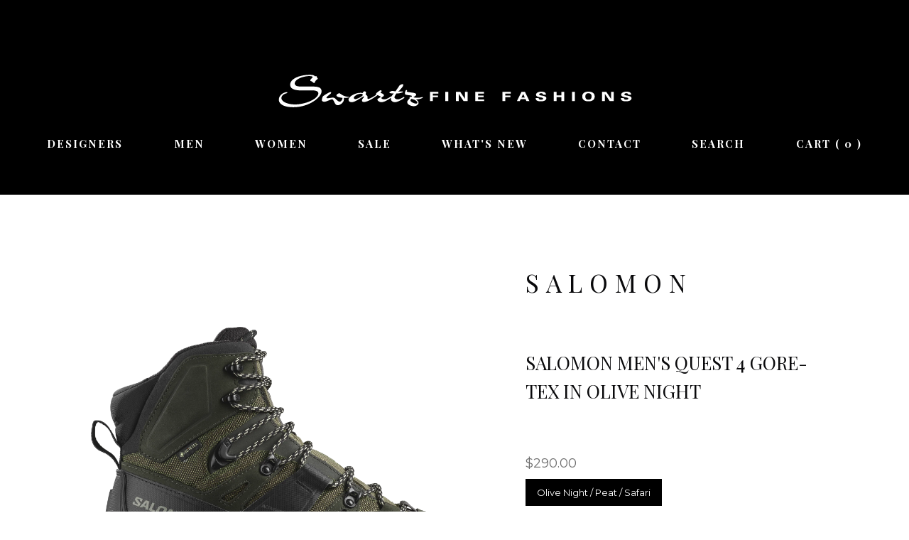

--- FILE ---
content_type: text/html; charset=utf-8
request_url: https://swartzfinefashions.com/products/salomon-mens-quest-4-gore-tex-in-olive-night
body_size: 20109
content:
<!doctype html>
<html>
<head>
  <title>Salomon Men&#39;s Quest 4 Gore-Tex in Olive night</title>
  <meta charset="utf-8">
  <meta http-equiv="X-UA-Compatible" content="IE=edge,chrome=1">
  <meta name="description" content="Experience stability and support during long expeditions and tough conditions with the Salomon Men&#39;s Quest 4 Gore-Tex in Olive night. Designed to target sensitive articulations and wrap the foot, this shoe keeps your stride fluid no matter how tired you are or how heavy your pack. Perfect for multi-day routes, backpack">
  <link rel="canonical" href="https://swartzfinefashions.com/products/salomon-mens-quest-4-gore-tex-in-olive-night">
  <meta name="viewport" content="width=device-width,initial-scale=1,shrink-to-fit=no">
  <script>window.performance && window.performance.mark && window.performance.mark('shopify.content_for_header.start');</script><meta id="shopify-digital-wallet" name="shopify-digital-wallet" content="/44906447004/digital_wallets/dialog">
<meta name="shopify-checkout-api-token" content="0264a9cec4f1544a227591e570953cba">
<meta id="in-context-paypal-metadata" data-shop-id="44906447004" data-venmo-supported="false" data-environment="production" data-locale="en_US" data-paypal-v4="true" data-currency="CAD">
<link rel="alternate" type="application/json+oembed" href="https://swartzfinefashions.com/products/salomon-mens-quest-4-gore-tex-in-olive-night.oembed">
<script async="async" src="/checkouts/internal/preloads.js?locale=en-CA"></script>
<link rel="preconnect" href="https://shop.app" crossorigin="anonymous">
<script async="async" src="https://shop.app/checkouts/internal/preloads.js?locale=en-CA&shop_id=44906447004" crossorigin="anonymous"></script>
<script id="apple-pay-shop-capabilities" type="application/json">{"shopId":44906447004,"countryCode":"CA","currencyCode":"CAD","merchantCapabilities":["supports3DS"],"merchantId":"gid:\/\/shopify\/Shop\/44906447004","merchantName":"Swartz Fine Fashions","requiredBillingContactFields":["postalAddress","email"],"requiredShippingContactFields":["postalAddress","email"],"shippingType":"shipping","supportedNetworks":["visa","masterCard","amex","discover","interac","jcb"],"total":{"type":"pending","label":"Swartz Fine Fashions","amount":"1.00"},"shopifyPaymentsEnabled":true,"supportsSubscriptions":true}</script>
<script id="shopify-features" type="application/json">{"accessToken":"0264a9cec4f1544a227591e570953cba","betas":["rich-media-storefront-analytics"],"domain":"swartzfinefashions.com","predictiveSearch":true,"shopId":44906447004,"locale":"en"}</script>
<script>var Shopify = Shopify || {};
Shopify.shop = "swartzfinefashions.myshopify.com";
Shopify.locale = "en";
Shopify.currency = {"active":"CAD","rate":"1.0"};
Shopify.country = "CA";
Shopify.theme = {"name":"Swartz - No Filter","id":120551899332,"schema_name":"Themekit template theme","schema_version":"1.0.0","theme_store_id":null,"role":"main"};
Shopify.theme.handle = "null";
Shopify.theme.style = {"id":null,"handle":null};
Shopify.cdnHost = "swartzfinefashions.com/cdn";
Shopify.routes = Shopify.routes || {};
Shopify.routes.root = "/";</script>
<script type="module">!function(o){(o.Shopify=o.Shopify||{}).modules=!0}(window);</script>
<script>!function(o){function n(){var o=[];function n(){o.push(Array.prototype.slice.apply(arguments))}return n.q=o,n}var t=o.Shopify=o.Shopify||{};t.loadFeatures=n(),t.autoloadFeatures=n()}(window);</script>
<script>
  window.ShopifyPay = window.ShopifyPay || {};
  window.ShopifyPay.apiHost = "shop.app\/pay";
  window.ShopifyPay.redirectState = null;
</script>
<script id="shop-js-analytics" type="application/json">{"pageType":"product"}</script>
<script defer="defer" async type="module" src="//swartzfinefashions.com/cdn/shopifycloud/shop-js/modules/v2/client.init-shop-cart-sync_BApSsMSl.en.esm.js"></script>
<script defer="defer" async type="module" src="//swartzfinefashions.com/cdn/shopifycloud/shop-js/modules/v2/chunk.common_CBoos6YZ.esm.js"></script>
<script type="module">
  await import("//swartzfinefashions.com/cdn/shopifycloud/shop-js/modules/v2/client.init-shop-cart-sync_BApSsMSl.en.esm.js");
await import("//swartzfinefashions.com/cdn/shopifycloud/shop-js/modules/v2/chunk.common_CBoos6YZ.esm.js");

  window.Shopify.SignInWithShop?.initShopCartSync?.({"fedCMEnabled":true,"windoidEnabled":true});

</script>
<script>
  window.Shopify = window.Shopify || {};
  if (!window.Shopify.featureAssets) window.Shopify.featureAssets = {};
  window.Shopify.featureAssets['shop-js'] = {"shop-cart-sync":["modules/v2/client.shop-cart-sync_DJczDl9f.en.esm.js","modules/v2/chunk.common_CBoos6YZ.esm.js"],"init-fed-cm":["modules/v2/client.init-fed-cm_BzwGC0Wi.en.esm.js","modules/v2/chunk.common_CBoos6YZ.esm.js"],"init-windoid":["modules/v2/client.init-windoid_BS26ThXS.en.esm.js","modules/v2/chunk.common_CBoos6YZ.esm.js"],"shop-cash-offers":["modules/v2/client.shop-cash-offers_DthCPNIO.en.esm.js","modules/v2/chunk.common_CBoos6YZ.esm.js","modules/v2/chunk.modal_Bu1hFZFC.esm.js"],"shop-button":["modules/v2/client.shop-button_D_JX508o.en.esm.js","modules/v2/chunk.common_CBoos6YZ.esm.js"],"init-shop-email-lookup-coordinator":["modules/v2/client.init-shop-email-lookup-coordinator_DFwWcvrS.en.esm.js","modules/v2/chunk.common_CBoos6YZ.esm.js"],"shop-toast-manager":["modules/v2/client.shop-toast-manager_tEhgP2F9.en.esm.js","modules/v2/chunk.common_CBoos6YZ.esm.js"],"shop-login-button":["modules/v2/client.shop-login-button_DwLgFT0K.en.esm.js","modules/v2/chunk.common_CBoos6YZ.esm.js","modules/v2/chunk.modal_Bu1hFZFC.esm.js"],"avatar":["modules/v2/client.avatar_BTnouDA3.en.esm.js"],"init-shop-cart-sync":["modules/v2/client.init-shop-cart-sync_BApSsMSl.en.esm.js","modules/v2/chunk.common_CBoos6YZ.esm.js"],"pay-button":["modules/v2/client.pay-button_BuNmcIr_.en.esm.js","modules/v2/chunk.common_CBoos6YZ.esm.js"],"init-shop-for-new-customer-accounts":["modules/v2/client.init-shop-for-new-customer-accounts_DrjXSI53.en.esm.js","modules/v2/client.shop-login-button_DwLgFT0K.en.esm.js","modules/v2/chunk.common_CBoos6YZ.esm.js","modules/v2/chunk.modal_Bu1hFZFC.esm.js"],"init-customer-accounts-sign-up":["modules/v2/client.init-customer-accounts-sign-up_TlVCiykN.en.esm.js","modules/v2/client.shop-login-button_DwLgFT0K.en.esm.js","modules/v2/chunk.common_CBoos6YZ.esm.js","modules/v2/chunk.modal_Bu1hFZFC.esm.js"],"shop-follow-button":["modules/v2/client.shop-follow-button_C5D3XtBb.en.esm.js","modules/v2/chunk.common_CBoos6YZ.esm.js","modules/v2/chunk.modal_Bu1hFZFC.esm.js"],"checkout-modal":["modules/v2/client.checkout-modal_8TC_1FUY.en.esm.js","modules/v2/chunk.common_CBoos6YZ.esm.js","modules/v2/chunk.modal_Bu1hFZFC.esm.js"],"init-customer-accounts":["modules/v2/client.init-customer-accounts_C0Oh2ljF.en.esm.js","modules/v2/client.shop-login-button_DwLgFT0K.en.esm.js","modules/v2/chunk.common_CBoos6YZ.esm.js","modules/v2/chunk.modal_Bu1hFZFC.esm.js"],"lead-capture":["modules/v2/client.lead-capture_Cq0gfm7I.en.esm.js","modules/v2/chunk.common_CBoos6YZ.esm.js","modules/v2/chunk.modal_Bu1hFZFC.esm.js"],"shop-login":["modules/v2/client.shop-login_BmtnoEUo.en.esm.js","modules/v2/chunk.common_CBoos6YZ.esm.js","modules/v2/chunk.modal_Bu1hFZFC.esm.js"],"payment-terms":["modules/v2/client.payment-terms_BHOWV7U_.en.esm.js","modules/v2/chunk.common_CBoos6YZ.esm.js","modules/v2/chunk.modal_Bu1hFZFC.esm.js"]};
</script>
<script>(function() {
  var isLoaded = false;
  function asyncLoad() {
    if (isLoaded) return;
    isLoaded = true;
    var urls = ["https:\/\/cdn.nfcube.com\/instafeed-d5b041cb38bb48e888c099ce8860b2f7.js?shop=swartzfinefashions.myshopify.com"];
    for (var i = 0; i < urls.length; i++) {
      var s = document.createElement('script');
      s.type = 'text/javascript';
      s.async = true;
      s.src = urls[i];
      var x = document.getElementsByTagName('script')[0];
      x.parentNode.insertBefore(s, x);
    }
  };
  if(window.attachEvent) {
    window.attachEvent('onload', asyncLoad);
  } else {
    window.addEventListener('load', asyncLoad, false);
  }
})();</script>
<script id="__st">var __st={"a":44906447004,"offset":-18000,"reqid":"fe861a72-3ddc-4cfa-8dae-efdc5636549f-1768873728","pageurl":"swartzfinefashions.com\/products\/salomon-mens-quest-4-gore-tex-in-olive-night","u":"2185612e8dd4","p":"product","rtyp":"product","rid":7564258115780};</script>
<script>window.ShopifyPaypalV4VisibilityTracking = true;</script>
<script id="captcha-bootstrap">!function(){'use strict';const t='contact',e='account',n='new_comment',o=[[t,t],['blogs',n],['comments',n],[t,'customer']],c=[[e,'customer_login'],[e,'guest_login'],[e,'recover_customer_password'],[e,'create_customer']],r=t=>t.map((([t,e])=>`form[action*='/${t}']:not([data-nocaptcha='true']) input[name='form_type'][value='${e}']`)).join(','),a=t=>()=>t?[...document.querySelectorAll(t)].map((t=>t.form)):[];function s(){const t=[...o],e=r(t);return a(e)}const i='password',u='form_key',d=['recaptcha-v3-token','g-recaptcha-response','h-captcha-response',i],f=()=>{try{return window.sessionStorage}catch{return}},m='__shopify_v',_=t=>t.elements[u];function p(t,e,n=!1){try{const o=window.sessionStorage,c=JSON.parse(o.getItem(e)),{data:r}=function(t){const{data:e,action:n}=t;return t[m]||n?{data:e,action:n}:{data:t,action:n}}(c);for(const[e,n]of Object.entries(r))t.elements[e]&&(t.elements[e].value=n);n&&o.removeItem(e)}catch(o){console.error('form repopulation failed',{error:o})}}const l='form_type',E='cptcha';function T(t){t.dataset[E]=!0}const w=window,h=w.document,L='Shopify',v='ce_forms',y='captcha';let A=!1;((t,e)=>{const n=(g='f06e6c50-85a8-45c8-87d0-21a2b65856fe',I='https://cdn.shopify.com/shopifycloud/storefront-forms-hcaptcha/ce_storefront_forms_captcha_hcaptcha.v1.5.2.iife.js',D={infoText:'Protected by hCaptcha',privacyText:'Privacy',termsText:'Terms'},(t,e,n)=>{const o=w[L][v],c=o.bindForm;if(c)return c(t,g,e,D).then(n);var r;o.q.push([[t,g,e,D],n]),r=I,A||(h.body.append(Object.assign(h.createElement('script'),{id:'captcha-provider',async:!0,src:r})),A=!0)});var g,I,D;w[L]=w[L]||{},w[L][v]=w[L][v]||{},w[L][v].q=[],w[L][y]=w[L][y]||{},w[L][y].protect=function(t,e){n(t,void 0,e),T(t)},Object.freeze(w[L][y]),function(t,e,n,w,h,L){const[v,y,A,g]=function(t,e,n){const i=e?o:[],u=t?c:[],d=[...i,...u],f=r(d),m=r(i),_=r(d.filter((([t,e])=>n.includes(e))));return[a(f),a(m),a(_),s()]}(w,h,L),I=t=>{const e=t.target;return e instanceof HTMLFormElement?e:e&&e.form},D=t=>v().includes(t);t.addEventListener('submit',(t=>{const e=I(t);if(!e)return;const n=D(e)&&!e.dataset.hcaptchaBound&&!e.dataset.recaptchaBound,o=_(e),c=g().includes(e)&&(!o||!o.value);(n||c)&&t.preventDefault(),c&&!n&&(function(t){try{if(!f())return;!function(t){const e=f();if(!e)return;const n=_(t);if(!n)return;const o=n.value;o&&e.removeItem(o)}(t);const e=Array.from(Array(32),(()=>Math.random().toString(36)[2])).join('');!function(t,e){_(t)||t.append(Object.assign(document.createElement('input'),{type:'hidden',name:u})),t.elements[u].value=e}(t,e),function(t,e){const n=f();if(!n)return;const o=[...t.querySelectorAll(`input[type='${i}']`)].map((({name:t})=>t)),c=[...d,...o],r={};for(const[a,s]of new FormData(t).entries())c.includes(a)||(r[a]=s);n.setItem(e,JSON.stringify({[m]:1,action:t.action,data:r}))}(t,e)}catch(e){console.error('failed to persist form',e)}}(e),e.submit())}));const S=(t,e)=>{t&&!t.dataset[E]&&(n(t,e.some((e=>e===t))),T(t))};for(const o of['focusin','change'])t.addEventListener(o,(t=>{const e=I(t);D(e)&&S(e,y())}));const B=e.get('form_key'),M=e.get(l),P=B&&M;t.addEventListener('DOMContentLoaded',(()=>{const t=y();if(P)for(const e of t)e.elements[l].value===M&&p(e,B);[...new Set([...A(),...v().filter((t=>'true'===t.dataset.shopifyCaptcha))])].forEach((e=>S(e,t)))}))}(h,new URLSearchParams(w.location.search),n,t,e,['guest_login'])})(!0,!0)}();</script>
<script integrity="sha256-4kQ18oKyAcykRKYeNunJcIwy7WH5gtpwJnB7kiuLZ1E=" data-source-attribution="shopify.loadfeatures" defer="defer" src="//swartzfinefashions.com/cdn/shopifycloud/storefront/assets/storefront/load_feature-a0a9edcb.js" crossorigin="anonymous"></script>
<script crossorigin="anonymous" defer="defer" src="//swartzfinefashions.com/cdn/shopifycloud/storefront/assets/shopify_pay/storefront-65b4c6d7.js?v=20250812"></script>
<script data-source-attribution="shopify.dynamic_checkout.dynamic.init">var Shopify=Shopify||{};Shopify.PaymentButton=Shopify.PaymentButton||{isStorefrontPortableWallets:!0,init:function(){window.Shopify.PaymentButton.init=function(){};var t=document.createElement("script");t.src="https://swartzfinefashions.com/cdn/shopifycloud/portable-wallets/latest/portable-wallets.en.js",t.type="module",document.head.appendChild(t)}};
</script>
<script data-source-attribution="shopify.dynamic_checkout.buyer_consent">
  function portableWalletsHideBuyerConsent(e){var t=document.getElementById("shopify-buyer-consent"),n=document.getElementById("shopify-subscription-policy-button");t&&n&&(t.classList.add("hidden"),t.setAttribute("aria-hidden","true"),n.removeEventListener("click",e))}function portableWalletsShowBuyerConsent(e){var t=document.getElementById("shopify-buyer-consent"),n=document.getElementById("shopify-subscription-policy-button");t&&n&&(t.classList.remove("hidden"),t.removeAttribute("aria-hidden"),n.addEventListener("click",e))}window.Shopify?.PaymentButton&&(window.Shopify.PaymentButton.hideBuyerConsent=portableWalletsHideBuyerConsent,window.Shopify.PaymentButton.showBuyerConsent=portableWalletsShowBuyerConsent);
</script>
<script data-source-attribution="shopify.dynamic_checkout.cart.bootstrap">document.addEventListener("DOMContentLoaded",(function(){function t(){return document.querySelector("shopify-accelerated-checkout-cart, shopify-accelerated-checkout")}if(t())Shopify.PaymentButton.init();else{new MutationObserver((function(e,n){t()&&(Shopify.PaymentButton.init(),n.disconnect())})).observe(document.body,{childList:!0,subtree:!0})}}));
</script>
<link id="shopify-accelerated-checkout-styles" rel="stylesheet" media="screen" href="https://swartzfinefashions.com/cdn/shopifycloud/portable-wallets/latest/accelerated-checkout-backwards-compat.css" crossorigin="anonymous">
<style id="shopify-accelerated-checkout-cart">
        #shopify-buyer-consent {
  margin-top: 1em;
  display: inline-block;
  width: 100%;
}

#shopify-buyer-consent.hidden {
  display: none;
}

#shopify-subscription-policy-button {
  background: none;
  border: none;
  padding: 0;
  text-decoration: underline;
  font-size: inherit;
  cursor: pointer;
}

#shopify-subscription-policy-button::before {
  box-shadow: none;
}

      </style>

<script>window.performance && window.performance.mark && window.performance.mark('shopify.content_for_header.end');</script> <!-- Header hook for plugins -->
  
  <link href="//swartzfinefashions.com/cdn/shop/t/5/assets/style.css?v=179449642002632645061736739393" rel="stylesheet" type="text/css" media="all" />
  <link href="//swartzfinefashions.com/cdn/shop/t/5/assets/queries.css?v=10714942841652421811615218061" rel="stylesheet" type="text/css" media="all" />
  
  <link href="//swartzfinefashions.com/cdn/shop/t/5/assets/application.scss.css?v=100981318850314225501615218011" rel="stylesheet" type="text/css" media="all" />
  <script src="//swartzfinefashions.com/cdn/shop/t/5/assets/application.js?v=77873825990452117311615218010" type="text/javascript"></script>
  
  <link href="//swartzfinefashions.com/cdn/shop/t/5/assets/responsiveslides.css?v=109268912492314031181615218051" rel="stylesheet" type="text/css" media="all" />
  <link href="//swartzfinefashions.com/cdn/shop/t/5/assets/breaking-news-ticker.css?v=38631530849289025331615218031" rel="stylesheet" type="text/css" media="all" />
  
  <link rel="stylesheet" href="//code.jquery.com/ui/1.12.1/themes/base/jquery-ui.css">








<!--begin-boost-pfs-filter-css-->
  <link rel="preload stylesheet" href="//swartzfinefashions.com/cdn/shop/t/5/assets/boost-pfs-instant-search.css?v=90481421508406239881615218061" as="style"><link href="//swartzfinefashions.com/cdn/shop/t/5/assets/boost-pfs-custom.css?v=180528109870770176171678077522" rel="stylesheet" type="text/css" media="all" />

<!--end-boost-pfs-filter-css-->


<meta property="og:image" content="https://cdn.shopify.com/s/files/1/0449/0644/7004/files/L41292500_0_GHO_QUEST4GTX_OliveNight_Peat_Safari2.png?v=1752952800" />
<meta property="og:image:secure_url" content="https://cdn.shopify.com/s/files/1/0449/0644/7004/files/L41292500_0_GHO_QUEST4GTX_OliveNight_Peat_Safari2.png?v=1752952800" />
<meta property="og:image:width" content="2000" />
<meta property="og:image:height" content="2000" />
<link href="https://monorail-edge.shopifysvc.com" rel="dns-prefetch">
<script>(function(){if ("sendBeacon" in navigator && "performance" in window) {try {var session_token_from_headers = performance.getEntriesByType('navigation')[0].serverTiming.find(x => x.name == '_s').description;} catch {var session_token_from_headers = undefined;}var session_cookie_matches = document.cookie.match(/_shopify_s=([^;]*)/);var session_token_from_cookie = session_cookie_matches && session_cookie_matches.length === 2 ? session_cookie_matches[1] : "";var session_token = session_token_from_headers || session_token_from_cookie || "";function handle_abandonment_event(e) {var entries = performance.getEntries().filter(function(entry) {return /monorail-edge.shopifysvc.com/.test(entry.name);});if (!window.abandonment_tracked && entries.length === 0) {window.abandonment_tracked = true;var currentMs = Date.now();var navigation_start = performance.timing.navigationStart;var payload = {shop_id: 44906447004,url: window.location.href,navigation_start,duration: currentMs - navigation_start,session_token,page_type: "product"};window.navigator.sendBeacon("https://monorail-edge.shopifysvc.com/v1/produce", JSON.stringify({schema_id: "online_store_buyer_site_abandonment/1.1",payload: payload,metadata: {event_created_at_ms: currentMs,event_sent_at_ms: currentMs}}));}}window.addEventListener('pagehide', handle_abandonment_event);}}());</script>
<script id="web-pixels-manager-setup">(function e(e,d,r,n,o){if(void 0===o&&(o={}),!Boolean(null===(a=null===(i=window.Shopify)||void 0===i?void 0:i.analytics)||void 0===a?void 0:a.replayQueue)){var i,a;window.Shopify=window.Shopify||{};var t=window.Shopify;t.analytics=t.analytics||{};var s=t.analytics;s.replayQueue=[],s.publish=function(e,d,r){return s.replayQueue.push([e,d,r]),!0};try{self.performance.mark("wpm:start")}catch(e){}var l=function(){var e={modern:/Edge?\/(1{2}[4-9]|1[2-9]\d|[2-9]\d{2}|\d{4,})\.\d+(\.\d+|)|Firefox\/(1{2}[4-9]|1[2-9]\d|[2-9]\d{2}|\d{4,})\.\d+(\.\d+|)|Chrom(ium|e)\/(9{2}|\d{3,})\.\d+(\.\d+|)|(Maci|X1{2}).+ Version\/(15\.\d+|(1[6-9]|[2-9]\d|\d{3,})\.\d+)([,.]\d+|)( \(\w+\)|)( Mobile\/\w+|) Safari\/|Chrome.+OPR\/(9{2}|\d{3,})\.\d+\.\d+|(CPU[ +]OS|iPhone[ +]OS|CPU[ +]iPhone|CPU IPhone OS|CPU iPad OS)[ +]+(15[._]\d+|(1[6-9]|[2-9]\d|\d{3,})[._]\d+)([._]\d+|)|Android:?[ /-](13[3-9]|1[4-9]\d|[2-9]\d{2}|\d{4,})(\.\d+|)(\.\d+|)|Android.+Firefox\/(13[5-9]|1[4-9]\d|[2-9]\d{2}|\d{4,})\.\d+(\.\d+|)|Android.+Chrom(ium|e)\/(13[3-9]|1[4-9]\d|[2-9]\d{2}|\d{4,})\.\d+(\.\d+|)|SamsungBrowser\/([2-9]\d|\d{3,})\.\d+/,legacy:/Edge?\/(1[6-9]|[2-9]\d|\d{3,})\.\d+(\.\d+|)|Firefox\/(5[4-9]|[6-9]\d|\d{3,})\.\d+(\.\d+|)|Chrom(ium|e)\/(5[1-9]|[6-9]\d|\d{3,})\.\d+(\.\d+|)([\d.]+$|.*Safari\/(?![\d.]+ Edge\/[\d.]+$))|(Maci|X1{2}).+ Version\/(10\.\d+|(1[1-9]|[2-9]\d|\d{3,})\.\d+)([,.]\d+|)( \(\w+\)|)( Mobile\/\w+|) Safari\/|Chrome.+OPR\/(3[89]|[4-9]\d|\d{3,})\.\d+\.\d+|(CPU[ +]OS|iPhone[ +]OS|CPU[ +]iPhone|CPU IPhone OS|CPU iPad OS)[ +]+(10[._]\d+|(1[1-9]|[2-9]\d|\d{3,})[._]\d+)([._]\d+|)|Android:?[ /-](13[3-9]|1[4-9]\d|[2-9]\d{2}|\d{4,})(\.\d+|)(\.\d+|)|Mobile Safari.+OPR\/([89]\d|\d{3,})\.\d+\.\d+|Android.+Firefox\/(13[5-9]|1[4-9]\d|[2-9]\d{2}|\d{4,})\.\d+(\.\d+|)|Android.+Chrom(ium|e)\/(13[3-9]|1[4-9]\d|[2-9]\d{2}|\d{4,})\.\d+(\.\d+|)|Android.+(UC? ?Browser|UCWEB|U3)[ /]?(15\.([5-9]|\d{2,})|(1[6-9]|[2-9]\d|\d{3,})\.\d+)\.\d+|SamsungBrowser\/(5\.\d+|([6-9]|\d{2,})\.\d+)|Android.+MQ{2}Browser\/(14(\.(9|\d{2,})|)|(1[5-9]|[2-9]\d|\d{3,})(\.\d+|))(\.\d+|)|K[Aa][Ii]OS\/(3\.\d+|([4-9]|\d{2,})\.\d+)(\.\d+|)/},d=e.modern,r=e.legacy,n=navigator.userAgent;return n.match(d)?"modern":n.match(r)?"legacy":"unknown"}(),u="modern"===l?"modern":"legacy",c=(null!=n?n:{modern:"",legacy:""})[u],f=function(e){return[e.baseUrl,"/wpm","/b",e.hashVersion,"modern"===e.buildTarget?"m":"l",".js"].join("")}({baseUrl:d,hashVersion:r,buildTarget:u}),m=function(e){var d=e.version,r=e.bundleTarget,n=e.surface,o=e.pageUrl,i=e.monorailEndpoint;return{emit:function(e){var a=e.status,t=e.errorMsg,s=(new Date).getTime(),l=JSON.stringify({metadata:{event_sent_at_ms:s},events:[{schema_id:"web_pixels_manager_load/3.1",payload:{version:d,bundle_target:r,page_url:o,status:a,surface:n,error_msg:t},metadata:{event_created_at_ms:s}}]});if(!i)return console&&console.warn&&console.warn("[Web Pixels Manager] No Monorail endpoint provided, skipping logging."),!1;try{return self.navigator.sendBeacon.bind(self.navigator)(i,l)}catch(e){}var u=new XMLHttpRequest;try{return u.open("POST",i,!0),u.setRequestHeader("Content-Type","text/plain"),u.send(l),!0}catch(e){return console&&console.warn&&console.warn("[Web Pixels Manager] Got an unhandled error while logging to Monorail."),!1}}}}({version:r,bundleTarget:l,surface:e.surface,pageUrl:self.location.href,monorailEndpoint:e.monorailEndpoint});try{o.browserTarget=l,function(e){var d=e.src,r=e.async,n=void 0===r||r,o=e.onload,i=e.onerror,a=e.sri,t=e.scriptDataAttributes,s=void 0===t?{}:t,l=document.createElement("script"),u=document.querySelector("head"),c=document.querySelector("body");if(l.async=n,l.src=d,a&&(l.integrity=a,l.crossOrigin="anonymous"),s)for(var f in s)if(Object.prototype.hasOwnProperty.call(s,f))try{l.dataset[f]=s[f]}catch(e){}if(o&&l.addEventListener("load",o),i&&l.addEventListener("error",i),u)u.appendChild(l);else{if(!c)throw new Error("Did not find a head or body element to append the script");c.appendChild(l)}}({src:f,async:!0,onload:function(){if(!function(){var e,d;return Boolean(null===(d=null===(e=window.Shopify)||void 0===e?void 0:e.analytics)||void 0===d?void 0:d.initialized)}()){var d=window.webPixelsManager.init(e)||void 0;if(d){var r=window.Shopify.analytics;r.replayQueue.forEach((function(e){var r=e[0],n=e[1],o=e[2];d.publishCustomEvent(r,n,o)})),r.replayQueue=[],r.publish=d.publishCustomEvent,r.visitor=d.visitor,r.initialized=!0}}},onerror:function(){return m.emit({status:"failed",errorMsg:"".concat(f," has failed to load")})},sri:function(e){var d=/^sha384-[A-Za-z0-9+/=]+$/;return"string"==typeof e&&d.test(e)}(c)?c:"",scriptDataAttributes:o}),m.emit({status:"loading"})}catch(e){m.emit({status:"failed",errorMsg:(null==e?void 0:e.message)||"Unknown error"})}}})({shopId: 44906447004,storefrontBaseUrl: "https://swartzfinefashions.com",extensionsBaseUrl: "https://extensions.shopifycdn.com/cdn/shopifycloud/web-pixels-manager",monorailEndpoint: "https://monorail-edge.shopifysvc.com/unstable/produce_batch",surface: "storefront-renderer",enabledBetaFlags: ["2dca8a86"],webPixelsConfigList: [{"id":"237830340","configuration":"{\"pixel_id\":\"481513483005113\",\"pixel_type\":\"facebook_pixel\",\"metaapp_system_user_token\":\"-\"}","eventPayloadVersion":"v1","runtimeContext":"OPEN","scriptVersion":"ca16bc87fe92b6042fbaa3acc2fbdaa6","type":"APP","apiClientId":2329312,"privacyPurposes":["ANALYTICS","MARKETING","SALE_OF_DATA"],"dataSharingAdjustments":{"protectedCustomerApprovalScopes":["read_customer_address","read_customer_email","read_customer_name","read_customer_personal_data","read_customer_phone"]}},{"id":"shopify-app-pixel","configuration":"{}","eventPayloadVersion":"v1","runtimeContext":"STRICT","scriptVersion":"0450","apiClientId":"shopify-pixel","type":"APP","privacyPurposes":["ANALYTICS","MARKETING"]},{"id":"shopify-custom-pixel","eventPayloadVersion":"v1","runtimeContext":"LAX","scriptVersion":"0450","apiClientId":"shopify-pixel","type":"CUSTOM","privacyPurposes":["ANALYTICS","MARKETING"]}],isMerchantRequest: false,initData: {"shop":{"name":"Swartz Fine Fashions","paymentSettings":{"currencyCode":"CAD"},"myshopifyDomain":"swartzfinefashions.myshopify.com","countryCode":"CA","storefrontUrl":"https:\/\/swartzfinefashions.com"},"customer":null,"cart":null,"checkout":null,"productVariants":[{"price":{"amount":290.0,"currencyCode":"CAD"},"product":{"title":"Salomon Men's Quest 4 Gore-Tex in Olive night","vendor":"Salomon","id":"7564258115780","untranslatedTitle":"Salomon Men's Quest 4 Gore-Tex in Olive night","url":"\/products\/salomon-mens-quest-4-gore-tex-in-olive-night","type":"Shoes"},"id":"42861091586244","image":{"src":"\/\/swartzfinefashions.com\/cdn\/shop\/files\/L41292500_0_GHO_QUEST4GTX_OliveNight_Peat_Safari2.png?v=1752952800"},"sku":"65bbf57e2a61b","title":"Olive Night \/ Peat \/ Safari \/ 8.5","untranslatedTitle":"Olive Night \/ Peat \/ Safari \/ 8.5"},{"price":{"amount":290.0,"currencyCode":"CAD"},"product":{"title":"Salomon Men's Quest 4 Gore-Tex in Olive night","vendor":"Salomon","id":"7564258115780","untranslatedTitle":"Salomon Men's Quest 4 Gore-Tex in Olive night","url":"\/products\/salomon-mens-quest-4-gore-tex-in-olive-night","type":"Shoes"},"id":"42861091619012","image":{"src":"\/\/swartzfinefashions.com\/cdn\/shop\/files\/L41292500_0_GHO_QUEST4GTX_OliveNight_Peat_Safari2.png?v=1752952800"},"sku":"65bbf5820111e","title":"Olive Night \/ Peat \/ Safari \/ 9","untranslatedTitle":"Olive Night \/ Peat \/ Safari \/ 9"},{"price":{"amount":290.0,"currencyCode":"CAD"},"product":{"title":"Salomon Men's Quest 4 Gore-Tex in Olive night","vendor":"Salomon","id":"7564258115780","untranslatedTitle":"Salomon Men's Quest 4 Gore-Tex in Olive night","url":"\/products\/salomon-mens-quest-4-gore-tex-in-olive-night","type":"Shoes"},"id":"42861091651780","image":{"src":"\/\/swartzfinefashions.com\/cdn\/shop\/files\/L41292500_0_GHO_QUEST4GTX_OliveNight_Peat_Safari2.png?v=1752952800"},"sku":"65bbf582c4a0c","title":"Olive Night \/ Peat \/ Safari \/ 9.5","untranslatedTitle":"Olive Night \/ Peat \/ Safari \/ 9.5"},{"price":{"amount":290.0,"currencyCode":"CAD"},"product":{"title":"Salomon Men's Quest 4 Gore-Tex in Olive night","vendor":"Salomon","id":"7564258115780","untranslatedTitle":"Salomon Men's Quest 4 Gore-Tex in Olive night","url":"\/products\/salomon-mens-quest-4-gore-tex-in-olive-night","type":"Shoes"},"id":"42861091684548","image":{"src":"\/\/swartzfinefashions.com\/cdn\/shop\/files\/L41292500_0_GHO_QUEST4GTX_OliveNight_Peat_Safari2.png?v=1752952800"},"sku":"65bbf5687f3a8","title":"Olive Night \/ Peat \/ Safari \/ 10","untranslatedTitle":"Olive Night \/ Peat \/ Safari \/ 10"},{"price":{"amount":290.0,"currencyCode":"CAD"},"product":{"title":"Salomon Men's Quest 4 Gore-Tex in Olive night","vendor":"Salomon","id":"7564258115780","untranslatedTitle":"Salomon Men's Quest 4 Gore-Tex in Olive night","url":"\/products\/salomon-mens-quest-4-gore-tex-in-olive-night","type":"Shoes"},"id":"42861091717316","image":{"src":"\/\/swartzfinefashions.com\/cdn\/shop\/files\/L41292500_0_GHO_QUEST4GTX_OliveNight_Peat_Safari2.png?v=1752952800"},"sku":"65bbf56c48e3d","title":"Olive Night \/ Peat \/ Safari \/ 10.5","untranslatedTitle":"Olive Night \/ Peat \/ Safari \/ 10.5"},{"price":{"amount":290.0,"currencyCode":"CAD"},"product":{"title":"Salomon Men's Quest 4 Gore-Tex in Olive night","vendor":"Salomon","id":"7564258115780","untranslatedTitle":"Salomon Men's Quest 4 Gore-Tex in Olive night","url":"\/products\/salomon-mens-quest-4-gore-tex-in-olive-night","type":"Shoes"},"id":"42861091750084","image":{"src":"\/\/swartzfinefashions.com\/cdn\/shop\/files\/L41292500_0_GHO_QUEST4GTX_OliveNight_Peat_Safari2.png?v=1752952800"},"sku":"65bbf57014526","title":"Olive Night \/ Peat \/ Safari \/ 11","untranslatedTitle":"Olive Night \/ Peat \/ Safari \/ 11"},{"price":{"amount":290.0,"currencyCode":"CAD"},"product":{"title":"Salomon Men's Quest 4 Gore-Tex in Olive night","vendor":"Salomon","id":"7564258115780","untranslatedTitle":"Salomon Men's Quest 4 Gore-Tex in Olive night","url":"\/products\/salomon-mens-quest-4-gore-tex-in-olive-night","type":"Shoes"},"id":"42861091782852","image":{"src":"\/\/swartzfinefashions.com\/cdn\/shop\/files\/L41292500_0_GHO_QUEST4GTX_OliveNight_Peat_Safari2.png?v=1752952800"},"sku":"65bbf573e0f62","title":"Olive Night \/ Peat \/ Safari \/ 11.5","untranslatedTitle":"Olive Night \/ Peat \/ Safari \/ 11.5"},{"price":{"amount":290.0,"currencyCode":"CAD"},"product":{"title":"Salomon Men's Quest 4 Gore-Tex in Olive night","vendor":"Salomon","id":"7564258115780","untranslatedTitle":"Salomon Men's Quest 4 Gore-Tex in Olive night","url":"\/products\/salomon-mens-quest-4-gore-tex-in-olive-night","type":"Shoes"},"id":"42861091815620","image":{"src":"\/\/swartzfinefashions.com\/cdn\/shop\/files\/L41292500_0_GHO_QUEST4GTX_OliveNight_Peat_Safari2.png?v=1752952800"},"sku":"65bbf577d1670","title":"Olive Night \/ Peat \/ Safari \/ 12","untranslatedTitle":"Olive Night \/ Peat \/ Safari \/ 12"},{"price":{"amount":290.0,"currencyCode":"CAD"},"product":{"title":"Salomon Men's Quest 4 Gore-Tex in Olive night","vendor":"Salomon","id":"7564258115780","untranslatedTitle":"Salomon Men's Quest 4 Gore-Tex in Olive night","url":"\/products\/salomon-mens-quest-4-gore-tex-in-olive-night","type":"Shoes"},"id":"42861091848388","image":{"src":"\/\/swartzfinefashions.com\/cdn\/shop\/files\/L41292500_0_GHO_QUEST4GTX_OliveNight_Peat_Safari2.png?v=1752952800"},"sku":"65bbf57b91588","title":"Olive Night \/ Peat \/ Safari \/ 12.5","untranslatedTitle":"Olive Night \/ Peat \/ Safari \/ 12.5"},{"price":{"amount":290.0,"currencyCode":"CAD"},"product":{"title":"Salomon Men's Quest 4 Gore-Tex in Olive night","vendor":"Salomon","id":"7564258115780","untranslatedTitle":"Salomon Men's Quest 4 Gore-Tex in Olive night","url":"\/products\/salomon-mens-quest-4-gore-tex-in-olive-night","type":"Shoes"},"id":"42861091881156","image":{"src":"\/\/swartzfinefashions.com\/cdn\/shop\/files\/L41292500_0_GHO_QUEST4GTX_OliveNight_Peat_Safari2.png?v=1752952800"},"sku":"65bbf57c4cc16","title":"Olive Night \/ Peat \/ Safari \/ 13","untranslatedTitle":"Olive Night \/ Peat \/ Safari \/ 13"},{"price":{"amount":290.0,"currencyCode":"CAD"},"product":{"title":"Salomon Men's Quest 4 Gore-Tex in Olive night","vendor":"Salomon","id":"7564258115780","untranslatedTitle":"Salomon Men's Quest 4 Gore-Tex in Olive night","url":"\/products\/salomon-mens-quest-4-gore-tex-in-olive-night","type":"Shoes"},"id":"42861091913924","image":{"src":"\/\/swartzfinefashions.com\/cdn\/shop\/files\/L41292500_0_GHO_QUEST4GTX_OliveNight_Peat_Safari2.png?v=1752952800"},"sku":"65bbf57d1dee5","title":"Olive Night \/ Peat \/ Safari \/ 14","untranslatedTitle":"Olive Night \/ Peat \/ Safari \/ 14"}],"purchasingCompany":null},},"https://swartzfinefashions.com/cdn","fcfee988w5aeb613cpc8e4bc33m6693e112",{"modern":"","legacy":""},{"shopId":"44906447004","storefrontBaseUrl":"https:\/\/swartzfinefashions.com","extensionBaseUrl":"https:\/\/extensions.shopifycdn.com\/cdn\/shopifycloud\/web-pixels-manager","surface":"storefront-renderer","enabledBetaFlags":"[\"2dca8a86\"]","isMerchantRequest":"false","hashVersion":"fcfee988w5aeb613cpc8e4bc33m6693e112","publish":"custom","events":"[[\"page_viewed\",{}],[\"product_viewed\",{\"productVariant\":{\"price\":{\"amount\":290.0,\"currencyCode\":\"CAD\"},\"product\":{\"title\":\"Salomon Men's Quest 4 Gore-Tex in Olive night\",\"vendor\":\"Salomon\",\"id\":\"7564258115780\",\"untranslatedTitle\":\"Salomon Men's Quest 4 Gore-Tex in Olive night\",\"url\":\"\/products\/salomon-mens-quest-4-gore-tex-in-olive-night\",\"type\":\"Shoes\"},\"id\":\"42861091586244\",\"image\":{\"src\":\"\/\/swartzfinefashions.com\/cdn\/shop\/files\/L41292500_0_GHO_QUEST4GTX_OliveNight_Peat_Safari2.png?v=1752952800\"},\"sku\":\"65bbf57e2a61b\",\"title\":\"Olive Night \/ Peat \/ Safari \/ 8.5\",\"untranslatedTitle\":\"Olive Night \/ Peat \/ Safari \/ 8.5\"}}]]"});</script><script>
  window.ShopifyAnalytics = window.ShopifyAnalytics || {};
  window.ShopifyAnalytics.meta = window.ShopifyAnalytics.meta || {};
  window.ShopifyAnalytics.meta.currency = 'CAD';
  var meta = {"product":{"id":7564258115780,"gid":"gid:\/\/shopify\/Product\/7564258115780","vendor":"Salomon","type":"Shoes","handle":"salomon-mens-quest-4-gore-tex-in-olive-night","variants":[{"id":42861091586244,"price":29000,"name":"Salomon Men's Quest 4 Gore-Tex in Olive night - Olive Night \/ Peat \/ Safari \/ 8.5","public_title":"Olive Night \/ Peat \/ Safari \/ 8.5","sku":"65bbf57e2a61b"},{"id":42861091619012,"price":29000,"name":"Salomon Men's Quest 4 Gore-Tex in Olive night - Olive Night \/ Peat \/ Safari \/ 9","public_title":"Olive Night \/ Peat \/ Safari \/ 9","sku":"65bbf5820111e"},{"id":42861091651780,"price":29000,"name":"Salomon Men's Quest 4 Gore-Tex in Olive night - Olive Night \/ Peat \/ Safari \/ 9.5","public_title":"Olive Night \/ Peat \/ Safari \/ 9.5","sku":"65bbf582c4a0c"},{"id":42861091684548,"price":29000,"name":"Salomon Men's Quest 4 Gore-Tex in Olive night - Olive Night \/ Peat \/ Safari \/ 10","public_title":"Olive Night \/ Peat \/ Safari \/ 10","sku":"65bbf5687f3a8"},{"id":42861091717316,"price":29000,"name":"Salomon Men's Quest 4 Gore-Tex in Olive night - Olive Night \/ Peat \/ Safari \/ 10.5","public_title":"Olive Night \/ Peat \/ Safari \/ 10.5","sku":"65bbf56c48e3d"},{"id":42861091750084,"price":29000,"name":"Salomon Men's Quest 4 Gore-Tex in Olive night - Olive Night \/ Peat \/ Safari \/ 11","public_title":"Olive Night \/ Peat \/ Safari \/ 11","sku":"65bbf57014526"},{"id":42861091782852,"price":29000,"name":"Salomon Men's Quest 4 Gore-Tex in Olive night - Olive Night \/ Peat \/ Safari \/ 11.5","public_title":"Olive Night \/ Peat \/ Safari \/ 11.5","sku":"65bbf573e0f62"},{"id":42861091815620,"price":29000,"name":"Salomon Men's Quest 4 Gore-Tex in Olive night - Olive Night \/ Peat \/ Safari \/ 12","public_title":"Olive Night \/ Peat \/ Safari \/ 12","sku":"65bbf577d1670"},{"id":42861091848388,"price":29000,"name":"Salomon Men's Quest 4 Gore-Tex in Olive night - Olive Night \/ Peat \/ Safari \/ 12.5","public_title":"Olive Night \/ Peat \/ Safari \/ 12.5","sku":"65bbf57b91588"},{"id":42861091881156,"price":29000,"name":"Salomon Men's Quest 4 Gore-Tex in Olive night - Olive Night \/ Peat \/ Safari \/ 13","public_title":"Olive Night \/ Peat \/ Safari \/ 13","sku":"65bbf57c4cc16"},{"id":42861091913924,"price":29000,"name":"Salomon Men's Quest 4 Gore-Tex in Olive night - Olive Night \/ Peat \/ Safari \/ 14","public_title":"Olive Night \/ Peat \/ Safari \/ 14","sku":"65bbf57d1dee5"}],"remote":false},"page":{"pageType":"product","resourceType":"product","resourceId":7564258115780,"requestId":"fe861a72-3ddc-4cfa-8dae-efdc5636549f-1768873728"}};
  for (var attr in meta) {
    window.ShopifyAnalytics.meta[attr] = meta[attr];
  }
</script>
<script class="analytics">
  (function () {
    var customDocumentWrite = function(content) {
      var jquery = null;

      if (window.jQuery) {
        jquery = window.jQuery;
      } else if (window.Checkout && window.Checkout.$) {
        jquery = window.Checkout.$;
      }

      if (jquery) {
        jquery('body').append(content);
      }
    };

    var hasLoggedConversion = function(token) {
      if (token) {
        return document.cookie.indexOf('loggedConversion=' + token) !== -1;
      }
      return false;
    }

    var setCookieIfConversion = function(token) {
      if (token) {
        var twoMonthsFromNow = new Date(Date.now());
        twoMonthsFromNow.setMonth(twoMonthsFromNow.getMonth() + 2);

        document.cookie = 'loggedConversion=' + token + '; expires=' + twoMonthsFromNow;
      }
    }

    var trekkie = window.ShopifyAnalytics.lib = window.trekkie = window.trekkie || [];
    if (trekkie.integrations) {
      return;
    }
    trekkie.methods = [
      'identify',
      'page',
      'ready',
      'track',
      'trackForm',
      'trackLink'
    ];
    trekkie.factory = function(method) {
      return function() {
        var args = Array.prototype.slice.call(arguments);
        args.unshift(method);
        trekkie.push(args);
        return trekkie;
      };
    };
    for (var i = 0; i < trekkie.methods.length; i++) {
      var key = trekkie.methods[i];
      trekkie[key] = trekkie.factory(key);
    }
    trekkie.load = function(config) {
      trekkie.config = config || {};
      trekkie.config.initialDocumentCookie = document.cookie;
      var first = document.getElementsByTagName('script')[0];
      var script = document.createElement('script');
      script.type = 'text/javascript';
      script.onerror = function(e) {
        var scriptFallback = document.createElement('script');
        scriptFallback.type = 'text/javascript';
        scriptFallback.onerror = function(error) {
                var Monorail = {
      produce: function produce(monorailDomain, schemaId, payload) {
        var currentMs = new Date().getTime();
        var event = {
          schema_id: schemaId,
          payload: payload,
          metadata: {
            event_created_at_ms: currentMs,
            event_sent_at_ms: currentMs
          }
        };
        return Monorail.sendRequest("https://" + monorailDomain + "/v1/produce", JSON.stringify(event));
      },
      sendRequest: function sendRequest(endpointUrl, payload) {
        // Try the sendBeacon API
        if (window && window.navigator && typeof window.navigator.sendBeacon === 'function' && typeof window.Blob === 'function' && !Monorail.isIos12()) {
          var blobData = new window.Blob([payload], {
            type: 'text/plain'
          });

          if (window.navigator.sendBeacon(endpointUrl, blobData)) {
            return true;
          } // sendBeacon was not successful

        } // XHR beacon

        var xhr = new XMLHttpRequest();

        try {
          xhr.open('POST', endpointUrl);
          xhr.setRequestHeader('Content-Type', 'text/plain');
          xhr.send(payload);
        } catch (e) {
          console.log(e);
        }

        return false;
      },
      isIos12: function isIos12() {
        return window.navigator.userAgent.lastIndexOf('iPhone; CPU iPhone OS 12_') !== -1 || window.navigator.userAgent.lastIndexOf('iPad; CPU OS 12_') !== -1;
      }
    };
    Monorail.produce('monorail-edge.shopifysvc.com',
      'trekkie_storefront_load_errors/1.1',
      {shop_id: 44906447004,
      theme_id: 120551899332,
      app_name: "storefront",
      context_url: window.location.href,
      source_url: "//swartzfinefashions.com/cdn/s/trekkie.storefront.cd680fe47e6c39ca5d5df5f0a32d569bc48c0f27.min.js"});

        };
        scriptFallback.async = true;
        scriptFallback.src = '//swartzfinefashions.com/cdn/s/trekkie.storefront.cd680fe47e6c39ca5d5df5f0a32d569bc48c0f27.min.js';
        first.parentNode.insertBefore(scriptFallback, first);
      };
      script.async = true;
      script.src = '//swartzfinefashions.com/cdn/s/trekkie.storefront.cd680fe47e6c39ca5d5df5f0a32d569bc48c0f27.min.js';
      first.parentNode.insertBefore(script, first);
    };
    trekkie.load(
      {"Trekkie":{"appName":"storefront","development":false,"defaultAttributes":{"shopId":44906447004,"isMerchantRequest":null,"themeId":120551899332,"themeCityHash":"14724550977090724254","contentLanguage":"en","currency":"CAD","eventMetadataId":"bbebf59c-63c7-4752-8fda-b02cd2d0c7a2"},"isServerSideCookieWritingEnabled":true,"monorailRegion":"shop_domain","enabledBetaFlags":["65f19447"]},"Session Attribution":{},"S2S":{"facebookCapiEnabled":true,"source":"trekkie-storefront-renderer","apiClientId":580111}}
    );

    var loaded = false;
    trekkie.ready(function() {
      if (loaded) return;
      loaded = true;

      window.ShopifyAnalytics.lib = window.trekkie;

      var originalDocumentWrite = document.write;
      document.write = customDocumentWrite;
      try { window.ShopifyAnalytics.merchantGoogleAnalytics.call(this); } catch(error) {};
      document.write = originalDocumentWrite;

      window.ShopifyAnalytics.lib.page(null,{"pageType":"product","resourceType":"product","resourceId":7564258115780,"requestId":"fe861a72-3ddc-4cfa-8dae-efdc5636549f-1768873728","shopifyEmitted":true});

      var match = window.location.pathname.match(/checkouts\/(.+)\/(thank_you|post_purchase)/)
      var token = match? match[1]: undefined;
      if (!hasLoggedConversion(token)) {
        setCookieIfConversion(token);
        window.ShopifyAnalytics.lib.track("Viewed Product",{"currency":"CAD","variantId":42861091586244,"productId":7564258115780,"productGid":"gid:\/\/shopify\/Product\/7564258115780","name":"Salomon Men's Quest 4 Gore-Tex in Olive night - Olive Night \/ Peat \/ Safari \/ 8.5","price":"290.00","sku":"65bbf57e2a61b","brand":"Salomon","variant":"Olive Night \/ Peat \/ Safari \/ 8.5","category":"Shoes","nonInteraction":true,"remote":false},undefined,undefined,{"shopifyEmitted":true});
      window.ShopifyAnalytics.lib.track("monorail:\/\/trekkie_storefront_viewed_product\/1.1",{"currency":"CAD","variantId":42861091586244,"productId":7564258115780,"productGid":"gid:\/\/shopify\/Product\/7564258115780","name":"Salomon Men's Quest 4 Gore-Tex in Olive night - Olive Night \/ Peat \/ Safari \/ 8.5","price":"290.00","sku":"65bbf57e2a61b","brand":"Salomon","variant":"Olive Night \/ Peat \/ Safari \/ 8.5","category":"Shoes","nonInteraction":true,"remote":false,"referer":"https:\/\/swartzfinefashions.com\/products\/salomon-mens-quest-4-gore-tex-in-olive-night"});
      }
    });


        var eventsListenerScript = document.createElement('script');
        eventsListenerScript.async = true;
        eventsListenerScript.src = "//swartzfinefashions.com/cdn/shopifycloud/storefront/assets/shop_events_listener-3da45d37.js";
        document.getElementsByTagName('head')[0].appendChild(eventsListenerScript);

})();</script>
<script
  defer
  src="https://swartzfinefashions.com/cdn/shopifycloud/perf-kit/shopify-perf-kit-3.0.4.min.js"
  data-application="storefront-renderer"
  data-shop-id="44906447004"
  data-render-region="gcp-us-central1"
  data-page-type="product"
  data-theme-instance-id="120551899332"
  data-theme-name="Themekit template theme"
  data-theme-version="1.0.0"
  data-monorail-region="shop_domain"
  data-resource-timing-sampling-rate="10"
  data-shs="true"
  data-shs-beacon="true"
  data-shs-export-with-fetch="true"
  data-shs-logs-sample-rate="1"
  data-shs-beacon-endpoint="https://swartzfinefashions.com/api/collect"
></script>
</head>
<body>
	
	<div id="toolbar">
	
		<div class="inner">
		
		<div id="shopify-section-toolbar-ticker" class="shopify-section"><div class="breaking-news-ticker" id="example">
  <div class="bn-news">
    <ul>
	
		

		 
		
		

		
		
		<li>WE SHIP WORLDWIDE</li>
		
		
		
		
	
    </ul>
  </div>
</div>





</div>
		
		</div>
	
	</div>
	
	<div id="mobile-button"></div>
	
	<div id="mobile-container">
		
		<a href="/"><div class="logo"><img src="//swartzfinefashions.com/cdn/shop/t/5/assets/logo.png?v=113698048164497450391615218045" alt="" /></div></a>
		
		<div class="mobile-menu">
			
			<div class="close">Close Menu</div>
	
			<ul>
				
				
				
				<li class="submenu">
				<a href="/pages/designers" class="parent-link">Designers</a>
				<ul class="submenu">
				
				
				
				<li>
				<a href="/collections/all/brand_Eton" title="">Eton</a>
				</li>
				
				
				
				
				<li>
				<a href="/collections/all/brand_John-Varvatos" title="">John Varvatos</a>
				</li>
				
				
				
				
				<li>
				<a href="/collections/all/brand_Mackage" title="">Mackage</a>
				</li>
				
				
				
				
				<li>
				<a href="/collections/all/brand_Moose-Knuckles" title="">Moose Knuckles</a>
				</li>
				
				
				
				
				<li>
				<a href="/collections/all/brand_One-Teaspoon" title="">One Teaspoon</a>
				</li>
				
				
				
				
				<li>
				<a href="/collections/all/brand_PAIGE" title="">PAIGE</a>
				</li>
				
				
				
				
				<li>
				<a href="/collections/all/brand_Parajumpers" title="">Parajumpers</a>
				</li>
				
				
				
				
				<li>
				<a href="/collections/all/brand_reigning-champ" title="">Reigning Champ</a>
				</li>
				
				
				
				
				<li>
				<a href="/collections/all/brand_Soia-&amp;-Kyo" title="">Soia & Kyo</a>
				</li>
				
				
				
				
				<li>
				<a href="/collections/all/brand_Velvet-by-Graham-&amp;-Spencer" title="">Velvet By Graham & Spencer</a>
				</li>
				
				
				
				
				<li>
				<a href="/pages/designers" title="">View All</a>
				</li>
				
				        
				</ul>
				</li>
				
				
				
				
				<li class="submenu">
				<a href="/collections/mens" class="parent-link">Men</a>
				<ul class="submenu">
				
				
				
				<li>
				<a href="/pages/men" title="">Custom Tailored Suits</a>
				</li>
				
				
				
				
				<li>
				<a href="/collections/mens/category_Accessories" title="">Accessories</a>
				</li>
				
				
				
				
				<li>
				<a href="/collections/mens/category_Athleisure" title="">Athleisure</a>
				</li>
				
				
				
				
				<li>
				<a href="/collections/mens/category_Denim-Shop" title="">Denim Shop</a>
				</li>
				
				
				
				
				<li>
				<a href="/collections/mens/category_Footwear" title="">Footwear</a>
				</li>
				
				
				
				
				<li>
				<a href="/collections/mens/category_Blazers" title="">Blazers</a>
				</li>
				
				
				
				
				<li>
				<a href="/collections/mens/category_Outerwear" title="">Outerwear</a>
				</li>
				
				
				
				
				<li>
				<a href="/collections/mens/category_Pants" title="">Pants</a>
				</li>
				
				
				
				
				<li>
				<a href="/collections/mens/category_Shirts" title="">Shirts</a>
				</li>
				
				
				
				
				<li>
				<a href="/collections/mens/category_Shorts-&amp;-Swim" title="">Shorts & Swim</a>
				</li>
				
				
				
				
				<li>
				<a href="/collections/mens/category_Sweaters" title="">Sweaters</a>
				</li>
				
				
				
				
				<li>
				<a href="/collections/mens/category_Zips-&amp;-Hoodies" title="">Zips & Hoodies</a>
				</li>
				
				        
				</ul>
				</li>
				
				
				
				
				<li class="submenu">
				<a href="/collections/womens" class="parent-link">Women</a>
				<ul class="submenu">
				
				
				
				<li>
				<a href="/collections/womens/category_Bags" title="">Bags</a>
				</li>
				
				
				
				
				<li>
				<a href="/collections/womens/category_Blazers" title="">Blazers</a>
				</li>
				
				
				
				
				<li>
				<a href="/collections/womens/category_Dresses" title="">Dresses</a>
				</li>
				
				
				
				
				<li>
				<a href="/collections/womens/category_Gloves" title="">Gloves</a>
				</li>
				
				
				
				
				<li>
				<a href="/collections/womens/category_Jeans" title="">Jeans</a>
				</li>
				
				
				
				
				<li>
				<a href="/collections/womens/category_Outerwear" title="">Outerwear</a>
				</li>
				
				
				
				
				<li>
				<a href="/collections/womens/category_Pants" title="">Pants</a>
				</li>
				
				
				
				
				<li>
				<a href="/collections/womens/category_Scarves" title="">Scarves</a>
				</li>
				
				
				
				
				<li>
				<a href="/collections/womens/category_Shirts" title="">Shirts</a>
				</li>
				
				
				
				
				<li>
				<a href="/collections/womens/category_Sweaters" title="">Sweaters</a>
				</li>
				
				        
				</ul>
				</li>
				
				
				
				
				<li class="submenu">
				<a href="/collections/all-sale" class="parent-link">Sale</a>
				<ul class="submenu">
				
				
				
				<li>
				<a href="/collections/sale-mens" title="">Mens</a>
				</li>
				
				
				
				
				<li>
				<a href="/collections/sale-womens" title="">Womens</a>
				</li>
				
				        
				</ul>
				</li>
				
				
				
				
				<li class="submenu">
				<a href="#" class="parent-link">What's New</a>
				<ul class="submenu">
				
				
				
				<li>
				<a href="/collections/whats-new-mens" title="">Mens</a>
				</li>
				
				
				
				
				<li>
				<a href="/collections/whats-new-womens" title="">Womens</a>
				</li>
				
				        
				</ul>
				</li>
				
				
				
				
				<li>
				<a href="/pages/contact-us" title="">Contact</a>
				</li>
				
				
				
				
				<li>
				<a href="/search" title="">Search</a>
				</li>
				
				
				<li><a href="/cart">cart ( 0 )</a></li>
				
			</ul>
		
		</div>
		
	</div>
	
	 
		<div id="header">
			
			<a href="/"><div class="logo"><img src="//swartzfinefashions.com/cdn/shop/t/5/assets/logo.png?v=113698048164497450391615218045" alt="" /></div></a>
		
			<div class="main-menu">
	
				<ul>
					
					
					
					<li class="has-dropdown">
					<a href="/pages/designers" title="">Designers</a>
					<ul>
					
					
					
					<li>
					<a href="/collections/all/brand_Eton" title="">Eton</a>
					</li>
					
					
					
					
					<li>
					<a href="/collections/all/brand_John-Varvatos" title="">John Varvatos</a>
					</li>
					
					
					
					
					<li>
					<a href="/collections/all/brand_Mackage" title="">Mackage</a>
					</li>
					
					
					
					
					<li>
					<a href="/collections/all/brand_Moose-Knuckles" title="">Moose Knuckles</a>
					</li>
					
					
					
					
					<li>
					<a href="/collections/all/brand_One-Teaspoon" title="">One Teaspoon</a>
					</li>
					
					
					
					
					<li>
					<a href="/collections/all/brand_PAIGE" title="">PAIGE</a>
					</li>
					
					
					
					
					<li>
					<a href="/collections/all/brand_Parajumpers" title="">Parajumpers</a>
					</li>
					
					
					
					
					<li>
					<a href="/collections/all/brand_reigning-champ" title="">Reigning Champ</a>
					</li>
					
					
					
					
					<li>
					<a href="/collections/all/brand_Soia-&amp;-Kyo" title="">Soia & Kyo</a>
					</li>
					
					
					
					
					<li>
					<a href="/collections/all/brand_Velvet-by-Graham-&amp;-Spencer" title="">Velvet By Graham & Spencer</a>
					</li>
					
					
					
					
					<li>
					<a href="/pages/designers" title="">View All</a>
					</li>
					
					        
					</ul>
					</li>
					
					
					
					
					<li class="has-dropdown">
					<a href="/collections/mens" title="">Men</a>
					<ul>
					
					
					
					<li>
					<a href="/pages/men" title="">Custom Tailored Suits</a>
					</li>
					
					
					
					
					<li>
					<a href="/collections/mens/category_Accessories" title="">Accessories</a>
					</li>
					
					
					
					
					<li>
					<a href="/collections/mens/category_Athleisure" title="">Athleisure</a>
					</li>
					
					
					
					
					<li>
					<a href="/collections/mens/category_Denim-Shop" title="">Denim Shop</a>
					</li>
					
					
					
					
					<li>
					<a href="/collections/mens/category_Footwear" title="">Footwear</a>
					</li>
					
					
					
					
					<li>
					<a href="/collections/mens/category_Blazers" title="">Blazers</a>
					</li>
					
					
					
					
					<li>
					<a href="/collections/mens/category_Outerwear" title="">Outerwear</a>
					</li>
					
					
					
					
					<li>
					<a href="/collections/mens/category_Pants" title="">Pants</a>
					</li>
					
					
					
					
					<li>
					<a href="/collections/mens/category_Shirts" title="">Shirts</a>
					</li>
					
					
					
					
					<li>
					<a href="/collections/mens/category_Shorts-&amp;-Swim" title="">Shorts & Swim</a>
					</li>
					
					
					
					
					<li>
					<a href="/collections/mens/category_Sweaters" title="">Sweaters</a>
					</li>
					
					
					
					
					<li>
					<a href="/collections/mens/category_Zips-&amp;-Hoodies" title="">Zips & Hoodies</a>
					</li>
					
					        
					</ul>
					</li>
					
					
					
					
					<li class="has-dropdown">
					<a href="/collections/womens" title="">Women</a>
					<ul>
					
					
					
					<li>
					<a href="/collections/womens/category_Bags" title="">Bags</a>
					</li>
					
					
					
					
					<li>
					<a href="/collections/womens/category_Blazers" title="">Blazers</a>
					</li>
					
					
					
					
					<li>
					<a href="/collections/womens/category_Dresses" title="">Dresses</a>
					</li>
					
					
					
					
					<li>
					<a href="/collections/womens/category_Gloves" title="">Gloves</a>
					</li>
					
					
					
					
					<li>
					<a href="/collections/womens/category_Jeans" title="">Jeans</a>
					</li>
					
					
					
					
					<li>
					<a href="/collections/womens/category_Outerwear" title="">Outerwear</a>
					</li>
					
					
					
					
					<li>
					<a href="/collections/womens/category_Pants" title="">Pants</a>
					</li>
					
					
					
					
					<li>
					<a href="/collections/womens/category_Scarves" title="">Scarves</a>
					</li>
					
					
					
					
					<li>
					<a href="/collections/womens/category_Shirts" title="">Shirts</a>
					</li>
					
					
					
					
					<li>
					<a href="/collections/womens/category_Sweaters" title="">Sweaters</a>
					</li>
					
					        
					</ul>
					</li>
					
					
					
					
					<li class="has-dropdown">
					<a href="/collections/all-sale" title="">Sale</a>
					<ul>
					
					
					
					<li>
					<a href="/collections/sale-mens" title="">Mens</a>
					</li>
					
					
					
					
					<li>
					<a href="/collections/sale-womens" title="">Womens</a>
					</li>
					
					        
					</ul>
					</li>
					
					
					
					
					<li class="has-dropdown">
					<a href="#" title="">What's New</a>
					<ul>
					
					
					
					<li>
					<a href="/collections/whats-new-mens" title="">Mens</a>
					</li>
					
					
					
					
					<li>
					<a href="/collections/whats-new-womens" title="">Womens</a>
					</li>
					
					        
					</ul>
					</li>
					
					
					
					
					<li>
					<a href="/pages/contact-us" title="">Contact</a>
					</li>
					
					
					
					
					<li>
					<a href="/search" title="">Search</a>
					</li>
					
					
					<li><a href="/cart">cart ( 0 )</a></li>
					
				</ul>
			
			</div>
			
		</div>
	
	
  
  <main role="main">
    <div id="single-product">
	
	

	<div class="inner small">

		<div class="left">

			<!-- start main product image -->
		<div id="main-image">

			<img src="//swartzfinefashions.com/cdn/shop/files/L41292500_0_GHO_QUEST4GTX_OliveNight_Peat_Safari2_2000x.png?v=1752952800"
			alt="Salomon Men&#39;s Quest 4 Gore-Tex in Olive night" />

		</div>
		<!-- end main product image -->

		<!-- start product-thumbnails-->
		<div id="thumbs">

			
				<div class="thumb">
					<a href="//swartzfinefashions.com/cdn/shop/files/L41292500_0_GHO_QUEST4GTX_OliveNight_Peat_Safari2_2000x_crop_center.png?v=1752952800" title="Salomon Men's Quest 4 Gore-Tex in Olive night">
					<img src="//swartzfinefashions.com/cdn/shop/files/L41292500_0_GHO_QUEST4GTX_OliveNight_Peat_Safari2_150x_crop_center.png?v=1752952800"
					alt="Salomon Men&#39;s Quest 4 Gore-Tex in Olive night" data-image-id="45380694278340"></a>
				</div>
			

			
				<div class="thumb">
					<a href="//swartzfinefashions.com/cdn/shop/files/L41292500_8_GHO_QUEST4GTXOlvNig-Peat-Safari1_2000x_crop_center.png?v=1752952801" title="Salomon Men's Quest 4 Gore-Tex in Olive night">
					<img src="//swartzfinefashions.com/cdn/shop/files/L41292500_8_GHO_QUEST4GTXOlvNig-Peat-Safari1_150x_crop_center.png?v=1752952801"
					alt="Salomon Men&#39;s Quest 4 Gore-Tex in Olive night" data-image-id="45380694343876"></a>
				</div>
			
				<div class="thumb">
					<a href="//swartzfinefashions.com/cdn/shop/files/L41292500_10_GHO_QUEST4GTXOliveNig12_2000x_crop_center.png?v=1752952801" title="Salomon Men's Quest 4 Gore-Tex in Olive night">
					<img src="//swartzfinefashions.com/cdn/shop/files/L41292500_10_GHO_QUEST4GTXOliveNig12_150x_crop_center.png?v=1752952801"
					alt="Salomon Men&#39;s Quest 4 Gore-Tex in Olive night" data-image-id="45380694311108"></a>
				</div>
			
				<div class="thumb">
					<a href="//swartzfinefashions.com/cdn/shop/files/L41292500_6_GHO_QUEST4GTX_OliveNight_Peat_Safari2_2000x_crop_center.png?v=1752952801" title="Salomon Men's Quest 4 Gore-Tex in Olive night">
					<img src="//swartzfinefashions.com/cdn/shop/files/L41292500_6_GHO_QUEST4GTX_OliveNight_Peat_Safari2_150x_crop_center.png?v=1752952801"
					alt="Salomon Men&#39;s Quest 4 Gore-Tex in Olive night" data-image-id="45380694376644"></a>
				</div>
			
				<div class="thumb">
					<a href="//swartzfinefashions.com/cdn/shop/files/L41292500_0_MOD_QUEST4GTXOlvNig-Peat-Safari_2000x_crop_center.png?v=1752952802" title="Salomon Men's Quest 4 Gore-Tex in Olive night">
					<img src="//swartzfinefashions.com/cdn/shop/files/L41292500_0_MOD_QUEST4GTXOlvNig-Peat-Safari_150x_crop_center.png?v=1752952802"
					alt="Salomon Men&#39;s Quest 4 Gore-Tex in Olive night" data-image-id="45380694442180"></a>
				</div>
			
				<div class="thumb">
					<a href="//swartzfinefashions.com/cdn/shop/files/L41292500_7_GHO_QUEST4GTXOlvNig-Peat-Safari_2000x_crop_center.png?v=1752952799" title="Salomon Men's Quest 4 Gore-Tex in Olive night">
					<img src="//swartzfinefashions.com/cdn/shop/files/L41292500_7_GHO_QUEST4GTXOlvNig-Peat-Safari_150x_crop_center.png?v=1752952799"
					alt="Salomon Men&#39;s Quest 4 Gore-Tex in Olive night" data-image-id="45380693983428"></a>
				</div>
			

		</div>
		<!-- end product-thumbnails-->

		</div>

		<div class="right">
			<h4>Salomon</h4>
			<h1 style="text-align: left">Salomon Men's Quest 4 Gore-Tex in Olive night</h1>

			<div class="product-price">$290.00</div>

    <form class="product-form js-product-form" action="/cart/add" data-productid="7564258115780"  method="post">
      <input type="hidden" name="id" value="42861091586244">

	      




<ul id="product-options">

    <div class="color-image">
    
    
    
    
    
    
      
      

         <li>
		 <input type="radio" value="
        Olive Night / Peat / Safari
      " id="radio_42861091586244" name="option_color"  checked >
                        <label for="radio_42861091586244">
        Olive Night / Peat / Safari
      </label>
                      </li>

       
        
      
      
      
      
      
      
      
      
      
      
      
      
      
      
      
      
      
      
      
      
      
      
      
      
      
      
      
      
      
      
      
      
     
     
    
     
     </div>
     
</ul>


       




<ul id="product-options2">

    <div class="size-image">
    
    
     
    
    
    
    
    
      
      

                      <li>
                        <input type="radio" value="
        8.5
      " id="radio2_42861091586244" name="option_size"  checked >
                        <label for="radio2_42861091586244">
        8.5
      </label>
                      </li>


       
        

      
      
      
      

                      <li>
                        <input type="radio" value="
        9
      " id="radio2_42861091619012" name="option_size"  >
                        <label for="radio2_42861091619012">
        9
      </label>
                      </li>


       
        

      
      
      
      

                      <li>
                        <input type="radio" value="
        9.5
      " id="radio2_42861091651780" name="option_size"  >
                        <label for="radio2_42861091651780">
        9.5
      </label>
                      </li>


       
        

      
      
      
      

                      <li>
                        <input type="radio" value="
        10
      " id="radio2_42861091684548" name="option_size"  >
                        <label for="radio2_42861091684548">
        10
      </label>
                      </li>


       
        

      
      
      
      

                      <li>
                        <input type="radio" value="
        10.5
      " id="radio2_42861091717316" name="option_size"  >
                        <label for="radio2_42861091717316">
        10.5
      </label>
                      </li>


       
        

      
      
      
      

                      <li>
                        <input type="radio" value="
        11
      " id="radio2_42861091750084" name="option_size"  >
                        <label for="radio2_42861091750084">
        11
      </label>
                      </li>


       
        

      
      
      
      

                      <li>
                        <input type="radio" value="
        11.5
      " id="radio2_42861091782852" name="option_size"  >
                        <label for="radio2_42861091782852">
        11.5
      </label>
                      </li>


       
        

      
      
      
      

                      <li>
                        <input type="radio" value="
        12
      " id="radio2_42861091815620" name="option_size"  >
                        <label for="radio2_42861091815620">
        12
      </label>
                      </li>


       
        

      
      
      
      

                      <li>
                        <input type="radio" value="
        12.5
      " id="radio2_42861091848388" name="option_size"  >
                        <label for="radio2_42861091848388">
        12.5
      </label>
                      </li>


       
        

      
      
      
      

                      <li>
                        <input type="radio" value="
        13
      " id="radio2_42861091881156" name="option_size"  >
                        <label for="radio2_42861091881156">
        13
      </label>
                      </li>


       
        

      
      
      
      

                      <li>
                        <input type="radio" value="
        14
      " id="radio2_42861091913924" name="option_size"  >
                        <label for="radio2_42861091913924">
        14
      </label>
                      </li>


       
        

      
      
     
     
     </div>
     
</ul>

             <div class="mobileqty">

				<input type='button' value='-' class='qtyminus' field='quantity' />
				<input type='text' name='quantity' value='1' class='qty' id="product-quantity-7564258115780"/>
				<input type='button' value='+' class='qtyplus' field='quantity' />

			</div>

            <input type="submit" name="add" id="add" value="ADD TO CART" class="button product-single__cart-submit js-product-add-to-cart" />

          </form>

		<div class="product-description"><p data-mce-fragment="1">Experience stability and support during long expeditions and tough conditions with the Salomon Men's Quest 4 Gore-Tex in Olive night. Designed to target sensitive articulations and wrap the foot, this shoe keeps your stride fluid no matter how tired you are or how heavy your pack. Perfect for multi-day routes, backpacking, and challenging terrain.</p></div>
	</div>

		<dl class="accordion">

			<dt><a href="">RETURNS AND EXCHANGE POLICY</a></dt>
			<dd>
              <p>RETURNS AND EXCHANGE POLICY</p>
<p style="font-weight: inherit;">Swartz Fine Fashions is proud to offer free returns to our Canadian customers.</p>
<p style="font-weight: inherit;">Return requests should be made at customerservice@fadedsoul.com</p>
<p style="font-weight: inherit;">We will accept returns of merchandise within 21 days of the receipt of your purchase. We will not accept return of goods that have been worn, washed altered in any way or do not have the original tags and packaging (if applicable). Shipping fees will not be refunded and you will be charged for all other fees incurred. Additionally we are not responsible for fluctuation in currency exchange rates or any fees charged by credit card providers, banks and other financial institutions. Please allow 7 days upon physical return of your product for refunds to be processed</p>
<p style="font-weight: inherit;">It is the responsibility of the customer to return the item in question to the address provided on our site in order to either exchange, or receive a refund.</p>
<p style="font-weight: inherit;">We do not take responsibility for any brokerage fees, duties fees and shipment delays due to customs.</p>
<p style="font-weight: inherit;">All returns must have a return authorization number which we will provide upon request. This number must be visible on the outside of the package.</p>
<p style="font-weight: inherit;"><strong>U.S. Returns</strong></p>
<p style="font-weight: inherit;">All returns from the United States must be shipped via United States Postal Service (USPS). Delivery via other carriers will result in the package incurring a brokerage fee which will be deducted from your refund. Please mark the necessary customs documents as "Return of Canadian Merchandise". Failure to mark customs documents in this way may result in additional duties and fees which will be deducted from your refund. We suggest that returns be shipped via a service providing a tracking number and insurance as we will not be responsible for lost return shipments</p>
<p style="font-weight: inherit;"> </p>
<p style="font-weight: inherit;"><strong>International Returns</strong></p>
<p style="font-weight: inherit;">Please mark the necessary customs documents as "Return of Canadian Merchandise". Failure to mark customs documents in this way may result in additional duties and fees which will be deducted from your refund.<br /><br /></p>
<p> </p>
<p> </p>
			</dd>

			<dt><a href="">SHIPPING POLICY</a></dt>
			<dd>
<p>SHIPPING</p>
<p>FREE GROUND SHIPPING ON ALL ORDERS TO CANADA AND THE U.S over $100</p>
<p>All delivery times are based on Canada Post guidelines and are approximate. In most cases these dates will be accurate, however there may be exceptions. We do make every reasonable effort to deliver within the estimated timeline and therefore cannot be responsible for delivery delays beyond our control (including but not limited to delays at international borders, delays caused by weather, etc.). If the purchased item or items are refused by the purchaser or undeliverable and returned to us by the courier you will be charged the actual shipping fees both to and from (not according to the below table). The price of the item will be credited once we receive the item.  </p>
<p>All orders placed from Monday to Friday between 8:00 AM and 8:00 PM will be shipped within 48 hours. Orders placed on either Saturday or Sunday will be shipped on the following Monday.</p>
<p>All shipping services provide a tracking number and insurance for the value of your package.<br /><br /></p>
<p><strong>Shipping within Canada:</strong></p>
<ul>
<li>Ground - 3 to 5 business days</li>
<li>Expresspost - 2 to 3 business days</li>
<li>Priority Courier -- 1 to 2 business days  </li>
</ul>
<p><strong>Shipping to the US:</strong></p>
<ul>
<li>Ground - 5 to 10 business days ($0.00)</li>
<li>Expresspost USA -- 3 to 5 business days ($29.95)</li>
</ul>
<p> </p>
<p><strong>International Shipping:</strong></p>
<ul>
<li>Flat Rate ($59.95) - 5 to 10 business days</li>
</ul>
<p> </p>
<p>For purchases outside of Canada, you should consult the customs legislations of your country. For U.S. residents, please refer to the U.S. customs website: www.cbp.gov for more information about the customs regulations.</p>
<p><strong>We do not take responsibility for any customs fees or other issues related to international shipments.</strong><br /><br /></p>
<p><strong>Refusal of Delivery:</strong></p>
<p>If you refuse your order at your door, it will be returned to our warehouse in Thunder Bay. The fees associated with the return delivery and an additional $15 restocking fee will be deducted from your refund. The same outcome will occur to packages that are either undeliverable because no one is home during the multiple delivery attempts or the package is not picked up from the courier after a certain number of days. If you have decided you do not want the items you have ordered, please follow our <a href="https://swartzfinefashions.com/pages/returns-and-exchange-policy">stress free returns policy</a> to avoid these charges.</p>
<p><strong>Incorrect Address Information</strong></p>
<p>Swartz Fine Fashions is not responsible for parcels delivered to a faulty or incomplete address due to a customer's mistake. If these parcels are returned to our warehouse in Thunder Bay, the fees associated with the return delivery and an additional $15 restocking fee will be deducted from your refund. If the parcel is not returned to us, no refund will be issued.</p>
<p>WE SHIP GLOBALLY</p>
<p>To countries including: Australia, Austria, Belgium, Belarus, Canada, China, Croatia, Czech Republic, Denmark, England, Finland, France, Germany, Greece, Holland, Hong Kong, Hungary, Iceland, India, Ireland, Italy, Japan, Monaco, Netherlands, New Zealand, North Korea, Norway, Pakistan, Portugal, Puerto Rico, South Korea, Slovakia, Slovenia, South Africa, South Korea, Spain, Sweden, Switzerland, Taiwan, Turkey, Ukraine, United Kingdom, USA ** If you don't see your country listed here please contact us for details and options**</p>
			</dd>

			<dt><a href="">Reviews (<span class="shopify-product-reviews-badge" data-id="7564258115780"></span>)</a></dt>
			<dd><div id="shopify-product-reviews" data-id="7564258115780"></div></dd>

		</dl>




	</div>

	<script src="//ajax.googleapis.com/ajax/libs/jquery/3.3.1/jquery.min.js" type="text/javascript"></script>
<script src="//swartzfinefashions.com/cdn/shop/t/5/assets/jquery.products.min.js?v=146634628744722351461615218043" type="text/javascript"></script>

<div id="recently-viewed">

<div class="inner small">

<div class="clearfix"></div>

  <div class="product-template__container page-width head-room">
        <aside class="grid">
            <div id="recently-viewed-products" class="collection clearfix " >
             <header class="section-header">
              <h2 class="section-header__title border-bottom">RECENTLY VIEWED</h2>         
             </header>  
            </div>
        </aside>  
  </div>

   <div class="grid grid--uniform grid--view-items leg-room">
      
      
      <script id="recently-viewed-product-template"  type="text/x-jquery-tmpl">
      <div class="grid__item small--one-half medium-up--one-quarter"  itemscope itemtype="http://schema.org/Product" >
      <div id="product-${handle}" class="products"}>
        <a href="${url}"><div class="image">
	       
          
	           <div class="overlay"></div>
            <img src="${Shopify.Products.resizeImage(featured_image, "large")}" />
          
        </div></a>
        <div class="details">
          <a href="${url}">
            <h5>${title}</h5>
            <!--Add Price Code-->
    
          </a>
        </div>
      </div>
      </div>
      </script>
      

      <script>
      Shopify.Products.showRecentlyViewed( { howManyToShow:4 } );
      </script>
	</div>
	
</div>

</div>

</div>

<script type="application/json" data-product-json>
  {
    "variants": [{"id":42861091586244,"title":"Olive Night \/ Peat \/ Safari \/ 8.5","option1":"Olive Night \/ Peat \/ Safari","option2":"8.5","option3":null,"sku":"65bbf57e2a61b","requires_shipping":true,"taxable":true,"featured_image":{"id":45380694278340,"product_id":7564258115780,"position":1,"created_at":"2025-07-19T15:19:58-04:00","updated_at":"2025-07-19T15:20:00-04:00","alt":null,"width":2000,"height":2000,"src":"\/\/swartzfinefashions.com\/cdn\/shop\/files\/L41292500_0_GHO_QUEST4GTX_OliveNight_Peat_Safari2.png?v=1752952800","variant_ids":[42861091586244,42861091619012,42861091651780,42861091684548,42861091717316,42861091750084,42861091782852,42861091815620,42861091848388,42861091881156,42861091913924]},"available":true,"name":"Salomon Men's Quest 4 Gore-Tex in Olive night - Olive Night \/ Peat \/ Safari \/ 8.5","public_title":"Olive Night \/ Peat \/ Safari \/ 8.5","options":["Olive Night \/ Peat \/ Safari","8.5"],"price":29000,"weight":0,"compare_at_price":null,"inventory_management":"shopify","barcode":"","featured_media":{"alt":null,"id":35552830030020,"position":1,"preview_image":{"aspect_ratio":1.0,"height":2000,"width":2000,"src":"\/\/swartzfinefashions.com\/cdn\/shop\/files\/L41292500_0_GHO_QUEST4GTX_OliveNight_Peat_Safari2.png?v=1752952800"}},"requires_selling_plan":false,"selling_plan_allocations":[]},{"id":42861091619012,"title":"Olive Night \/ Peat \/ Safari \/ 9","option1":"Olive Night \/ Peat \/ Safari","option2":"9","option3":null,"sku":"65bbf5820111e","requires_shipping":true,"taxable":true,"featured_image":{"id":45380694278340,"product_id":7564258115780,"position":1,"created_at":"2025-07-19T15:19:58-04:00","updated_at":"2025-07-19T15:20:00-04:00","alt":null,"width":2000,"height":2000,"src":"\/\/swartzfinefashions.com\/cdn\/shop\/files\/L41292500_0_GHO_QUEST4GTX_OliveNight_Peat_Safari2.png?v=1752952800","variant_ids":[42861091586244,42861091619012,42861091651780,42861091684548,42861091717316,42861091750084,42861091782852,42861091815620,42861091848388,42861091881156,42861091913924]},"available":true,"name":"Salomon Men's Quest 4 Gore-Tex in Olive night - Olive Night \/ Peat \/ Safari \/ 9","public_title":"Olive Night \/ Peat \/ Safari \/ 9","options":["Olive Night \/ Peat \/ Safari","9"],"price":29000,"weight":0,"compare_at_price":null,"inventory_management":"shopify","barcode":"","featured_media":{"alt":null,"id":35552830030020,"position":1,"preview_image":{"aspect_ratio":1.0,"height":2000,"width":2000,"src":"\/\/swartzfinefashions.com\/cdn\/shop\/files\/L41292500_0_GHO_QUEST4GTX_OliveNight_Peat_Safari2.png?v=1752952800"}},"requires_selling_plan":false,"selling_plan_allocations":[]},{"id":42861091651780,"title":"Olive Night \/ Peat \/ Safari \/ 9.5","option1":"Olive Night \/ Peat \/ Safari","option2":"9.5","option3":null,"sku":"65bbf582c4a0c","requires_shipping":true,"taxable":true,"featured_image":{"id":45380694278340,"product_id":7564258115780,"position":1,"created_at":"2025-07-19T15:19:58-04:00","updated_at":"2025-07-19T15:20:00-04:00","alt":null,"width":2000,"height":2000,"src":"\/\/swartzfinefashions.com\/cdn\/shop\/files\/L41292500_0_GHO_QUEST4GTX_OliveNight_Peat_Safari2.png?v=1752952800","variant_ids":[42861091586244,42861091619012,42861091651780,42861091684548,42861091717316,42861091750084,42861091782852,42861091815620,42861091848388,42861091881156,42861091913924]},"available":true,"name":"Salomon Men's Quest 4 Gore-Tex in Olive night - Olive Night \/ Peat \/ Safari \/ 9.5","public_title":"Olive Night \/ Peat \/ Safari \/ 9.5","options":["Olive Night \/ Peat \/ Safari","9.5"],"price":29000,"weight":0,"compare_at_price":null,"inventory_management":"shopify","barcode":"","featured_media":{"alt":null,"id":35552830030020,"position":1,"preview_image":{"aspect_ratio":1.0,"height":2000,"width":2000,"src":"\/\/swartzfinefashions.com\/cdn\/shop\/files\/L41292500_0_GHO_QUEST4GTX_OliveNight_Peat_Safari2.png?v=1752952800"}},"requires_selling_plan":false,"selling_plan_allocations":[]},{"id":42861091684548,"title":"Olive Night \/ Peat \/ Safari \/ 10","option1":"Olive Night \/ Peat \/ Safari","option2":"10","option3":null,"sku":"65bbf5687f3a8","requires_shipping":true,"taxable":true,"featured_image":{"id":45380694278340,"product_id":7564258115780,"position":1,"created_at":"2025-07-19T15:19:58-04:00","updated_at":"2025-07-19T15:20:00-04:00","alt":null,"width":2000,"height":2000,"src":"\/\/swartzfinefashions.com\/cdn\/shop\/files\/L41292500_0_GHO_QUEST4GTX_OliveNight_Peat_Safari2.png?v=1752952800","variant_ids":[42861091586244,42861091619012,42861091651780,42861091684548,42861091717316,42861091750084,42861091782852,42861091815620,42861091848388,42861091881156,42861091913924]},"available":true,"name":"Salomon Men's Quest 4 Gore-Tex in Olive night - Olive Night \/ Peat \/ Safari \/ 10","public_title":"Olive Night \/ Peat \/ Safari \/ 10","options":["Olive Night \/ Peat \/ Safari","10"],"price":29000,"weight":0,"compare_at_price":null,"inventory_management":"shopify","barcode":"","featured_media":{"alt":null,"id":35552830030020,"position":1,"preview_image":{"aspect_ratio":1.0,"height":2000,"width":2000,"src":"\/\/swartzfinefashions.com\/cdn\/shop\/files\/L41292500_0_GHO_QUEST4GTX_OliveNight_Peat_Safari2.png?v=1752952800"}},"requires_selling_plan":false,"selling_plan_allocations":[]},{"id":42861091717316,"title":"Olive Night \/ Peat \/ Safari \/ 10.5","option1":"Olive Night \/ Peat \/ Safari","option2":"10.5","option3":null,"sku":"65bbf56c48e3d","requires_shipping":true,"taxable":true,"featured_image":{"id":45380694278340,"product_id":7564258115780,"position":1,"created_at":"2025-07-19T15:19:58-04:00","updated_at":"2025-07-19T15:20:00-04:00","alt":null,"width":2000,"height":2000,"src":"\/\/swartzfinefashions.com\/cdn\/shop\/files\/L41292500_0_GHO_QUEST4GTX_OliveNight_Peat_Safari2.png?v=1752952800","variant_ids":[42861091586244,42861091619012,42861091651780,42861091684548,42861091717316,42861091750084,42861091782852,42861091815620,42861091848388,42861091881156,42861091913924]},"available":true,"name":"Salomon Men's Quest 4 Gore-Tex in Olive night - Olive Night \/ Peat \/ Safari \/ 10.5","public_title":"Olive Night \/ Peat \/ Safari \/ 10.5","options":["Olive Night \/ Peat \/ Safari","10.5"],"price":29000,"weight":0,"compare_at_price":null,"inventory_management":"shopify","barcode":"","featured_media":{"alt":null,"id":35552830030020,"position":1,"preview_image":{"aspect_ratio":1.0,"height":2000,"width":2000,"src":"\/\/swartzfinefashions.com\/cdn\/shop\/files\/L41292500_0_GHO_QUEST4GTX_OliveNight_Peat_Safari2.png?v=1752952800"}},"requires_selling_plan":false,"selling_plan_allocations":[]},{"id":42861091750084,"title":"Olive Night \/ Peat \/ Safari \/ 11","option1":"Olive Night \/ Peat \/ Safari","option2":"11","option3":null,"sku":"65bbf57014526","requires_shipping":true,"taxable":true,"featured_image":{"id":45380694278340,"product_id":7564258115780,"position":1,"created_at":"2025-07-19T15:19:58-04:00","updated_at":"2025-07-19T15:20:00-04:00","alt":null,"width":2000,"height":2000,"src":"\/\/swartzfinefashions.com\/cdn\/shop\/files\/L41292500_0_GHO_QUEST4GTX_OliveNight_Peat_Safari2.png?v=1752952800","variant_ids":[42861091586244,42861091619012,42861091651780,42861091684548,42861091717316,42861091750084,42861091782852,42861091815620,42861091848388,42861091881156,42861091913924]},"available":true,"name":"Salomon Men's Quest 4 Gore-Tex in Olive night - Olive Night \/ Peat \/ Safari \/ 11","public_title":"Olive Night \/ Peat \/ Safari \/ 11","options":["Olive Night \/ Peat \/ Safari","11"],"price":29000,"weight":0,"compare_at_price":null,"inventory_management":"shopify","barcode":"","featured_media":{"alt":null,"id":35552830030020,"position":1,"preview_image":{"aspect_ratio":1.0,"height":2000,"width":2000,"src":"\/\/swartzfinefashions.com\/cdn\/shop\/files\/L41292500_0_GHO_QUEST4GTX_OliveNight_Peat_Safari2.png?v=1752952800"}},"requires_selling_plan":false,"selling_plan_allocations":[]},{"id":42861091782852,"title":"Olive Night \/ Peat \/ Safari \/ 11.5","option1":"Olive Night \/ Peat \/ Safari","option2":"11.5","option3":null,"sku":"65bbf573e0f62","requires_shipping":true,"taxable":true,"featured_image":{"id":45380694278340,"product_id":7564258115780,"position":1,"created_at":"2025-07-19T15:19:58-04:00","updated_at":"2025-07-19T15:20:00-04:00","alt":null,"width":2000,"height":2000,"src":"\/\/swartzfinefashions.com\/cdn\/shop\/files\/L41292500_0_GHO_QUEST4GTX_OliveNight_Peat_Safari2.png?v=1752952800","variant_ids":[42861091586244,42861091619012,42861091651780,42861091684548,42861091717316,42861091750084,42861091782852,42861091815620,42861091848388,42861091881156,42861091913924]},"available":true,"name":"Salomon Men's Quest 4 Gore-Tex in Olive night - Olive Night \/ Peat \/ Safari \/ 11.5","public_title":"Olive Night \/ Peat \/ Safari \/ 11.5","options":["Olive Night \/ Peat \/ Safari","11.5"],"price":29000,"weight":0,"compare_at_price":null,"inventory_management":"shopify","barcode":"","featured_media":{"alt":null,"id":35552830030020,"position":1,"preview_image":{"aspect_ratio":1.0,"height":2000,"width":2000,"src":"\/\/swartzfinefashions.com\/cdn\/shop\/files\/L41292500_0_GHO_QUEST4GTX_OliveNight_Peat_Safari2.png?v=1752952800"}},"requires_selling_plan":false,"selling_plan_allocations":[]},{"id":42861091815620,"title":"Olive Night \/ Peat \/ Safari \/ 12","option1":"Olive Night \/ Peat \/ Safari","option2":"12","option3":null,"sku":"65bbf577d1670","requires_shipping":true,"taxable":true,"featured_image":{"id":45380694278340,"product_id":7564258115780,"position":1,"created_at":"2025-07-19T15:19:58-04:00","updated_at":"2025-07-19T15:20:00-04:00","alt":null,"width":2000,"height":2000,"src":"\/\/swartzfinefashions.com\/cdn\/shop\/files\/L41292500_0_GHO_QUEST4GTX_OliveNight_Peat_Safari2.png?v=1752952800","variant_ids":[42861091586244,42861091619012,42861091651780,42861091684548,42861091717316,42861091750084,42861091782852,42861091815620,42861091848388,42861091881156,42861091913924]},"available":true,"name":"Salomon Men's Quest 4 Gore-Tex in Olive night - Olive Night \/ Peat \/ Safari \/ 12","public_title":"Olive Night \/ Peat \/ Safari \/ 12","options":["Olive Night \/ Peat \/ Safari","12"],"price":29000,"weight":0,"compare_at_price":null,"inventory_management":"shopify","barcode":"","featured_media":{"alt":null,"id":35552830030020,"position":1,"preview_image":{"aspect_ratio":1.0,"height":2000,"width":2000,"src":"\/\/swartzfinefashions.com\/cdn\/shop\/files\/L41292500_0_GHO_QUEST4GTX_OliveNight_Peat_Safari2.png?v=1752952800"}},"requires_selling_plan":false,"selling_plan_allocations":[]},{"id":42861091848388,"title":"Olive Night \/ Peat \/ Safari \/ 12.5","option1":"Olive Night \/ Peat \/ Safari","option2":"12.5","option3":null,"sku":"65bbf57b91588","requires_shipping":true,"taxable":true,"featured_image":{"id":45380694278340,"product_id":7564258115780,"position":1,"created_at":"2025-07-19T15:19:58-04:00","updated_at":"2025-07-19T15:20:00-04:00","alt":null,"width":2000,"height":2000,"src":"\/\/swartzfinefashions.com\/cdn\/shop\/files\/L41292500_0_GHO_QUEST4GTX_OliveNight_Peat_Safari2.png?v=1752952800","variant_ids":[42861091586244,42861091619012,42861091651780,42861091684548,42861091717316,42861091750084,42861091782852,42861091815620,42861091848388,42861091881156,42861091913924]},"available":false,"name":"Salomon Men's Quest 4 Gore-Tex in Olive night - Olive Night \/ Peat \/ Safari \/ 12.5","public_title":"Olive Night \/ Peat \/ Safari \/ 12.5","options":["Olive Night \/ Peat \/ Safari","12.5"],"price":29000,"weight":0,"compare_at_price":null,"inventory_management":"shopify","barcode":"","featured_media":{"alt":null,"id":35552830030020,"position":1,"preview_image":{"aspect_ratio":1.0,"height":2000,"width":2000,"src":"\/\/swartzfinefashions.com\/cdn\/shop\/files\/L41292500_0_GHO_QUEST4GTX_OliveNight_Peat_Safari2.png?v=1752952800"}},"requires_selling_plan":false,"selling_plan_allocations":[]},{"id":42861091881156,"title":"Olive Night \/ Peat \/ Safari \/ 13","option1":"Olive Night \/ Peat \/ Safari","option2":"13","option3":null,"sku":"65bbf57c4cc16","requires_shipping":true,"taxable":true,"featured_image":{"id":45380694278340,"product_id":7564258115780,"position":1,"created_at":"2025-07-19T15:19:58-04:00","updated_at":"2025-07-19T15:20:00-04:00","alt":null,"width":2000,"height":2000,"src":"\/\/swartzfinefashions.com\/cdn\/shop\/files\/L41292500_0_GHO_QUEST4GTX_OliveNight_Peat_Safari2.png?v=1752952800","variant_ids":[42861091586244,42861091619012,42861091651780,42861091684548,42861091717316,42861091750084,42861091782852,42861091815620,42861091848388,42861091881156,42861091913924]},"available":true,"name":"Salomon Men's Quest 4 Gore-Tex in Olive night - Olive Night \/ Peat \/ Safari \/ 13","public_title":"Olive Night \/ Peat \/ Safari \/ 13","options":["Olive Night \/ Peat \/ Safari","13"],"price":29000,"weight":0,"compare_at_price":null,"inventory_management":"shopify","barcode":"","featured_media":{"alt":null,"id":35552830030020,"position":1,"preview_image":{"aspect_ratio":1.0,"height":2000,"width":2000,"src":"\/\/swartzfinefashions.com\/cdn\/shop\/files\/L41292500_0_GHO_QUEST4GTX_OliveNight_Peat_Safari2.png?v=1752952800"}},"requires_selling_plan":false,"selling_plan_allocations":[]},{"id":42861091913924,"title":"Olive Night \/ Peat \/ Safari \/ 14","option1":"Olive Night \/ Peat \/ Safari","option2":"14","option3":null,"sku":"65bbf57d1dee5","requires_shipping":true,"taxable":true,"featured_image":{"id":45380694278340,"product_id":7564258115780,"position":1,"created_at":"2025-07-19T15:19:58-04:00","updated_at":"2025-07-19T15:20:00-04:00","alt":null,"width":2000,"height":2000,"src":"\/\/swartzfinefashions.com\/cdn\/shop\/files\/L41292500_0_GHO_QUEST4GTX_OliveNight_Peat_Safari2.png?v=1752952800","variant_ids":[42861091586244,42861091619012,42861091651780,42861091684548,42861091717316,42861091750084,42861091782852,42861091815620,42861091848388,42861091881156,42861091913924]},"available":true,"name":"Salomon Men's Quest 4 Gore-Tex in Olive night - Olive Night \/ Peat \/ Safari \/ 14","public_title":"Olive Night \/ Peat \/ Safari \/ 14","options":["Olive Night \/ Peat \/ Safari","14"],"price":29000,"weight":0,"compare_at_price":null,"inventory_management":"shopify","barcode":"","featured_media":{"alt":null,"id":35552830030020,"position":1,"preview_image":{"aspect_ratio":1.0,"height":2000,"width":2000,"src":"\/\/swartzfinefashions.com\/cdn\/shop\/files\/L41292500_0_GHO_QUEST4GTX_OliveNight_Peat_Safari2.png?v=1752952800"}},"requires_selling_plan":false,"selling_plan_allocations":[]}],
    "variantInventories": [{
          "id": 42861091586244,
          "inventory_quantity": 1,
          "inventory_policy": "deny"
        },
{
          "id": 42861091619012,
          "inventory_quantity": 2,
          "inventory_policy": "deny"
        },
{
          "id": 42861091651780,
          "inventory_quantity": 1,
          "inventory_policy": "deny"
        },
{
          "id": 42861091684548,
          "inventory_quantity": 1,
          "inventory_policy": "deny"
        },
{
          "id": 42861091717316,
          "inventory_quantity": 2,
          "inventory_policy": "deny"
        },
{
          "id": 42861091750084,
          "inventory_quantity": 3,
          "inventory_policy": "deny"
        },
{
          "id": 42861091782852,
          "inventory_quantity": 3,
          "inventory_policy": "deny"
        },
{
          "id": 42861091815620,
          "inventory_quantity": 1,
          "inventory_policy": "deny"
        },
{
          "id": 42861091848388,
          "inventory_quantity": 0,
          "inventory_policy": "deny"
        },
{
          "id": 42861091881156,
          "inventory_quantity": 1,
          "inventory_policy": "deny"
        },
{
          "id": 42861091913924,
          "inventory_quantity": 1,
          "inventory_policy": "deny"
        }
]
  }
</script>

<script>
  function getOptionValue(form, optionPosition) {
    var input = form.querySelector('[name="option_' + optionPosition + '"]:checked');

    if (input instanceof Element) {
      return input.value.trim();
    }

    return null;
  }

  function productJson() {
    return JSON.parse(document.querySelector("[data-product-json]").innerHTML);
  }

  function findProductVariantByOptions(option1, option2, option3) {
    var response = productJson().variants.filter(function (variant) {
      return [variant.option1, variant.option2, variant.option3].every(
        function (variantOptionValue) {
          return [option1, option2, option3].includes(variantOptionValue);
        }
      );
    });

    return response[0] || null;
  }

  function findProductVariantInventory(variant) {
    return productJson().variantInventories.find(function (variantInventory) {
      return variantInventory.id === variant.id;
    });
  }

  function updateFormTargetVariant(form) {
    var targetVariant = findProductVariantByOptions(
      getOptionValue(form, "color"),
      getOptionValue(form, "size"),
      null
    );

    if (targetVariant) {
      form.querySelector('[name="id"]').value = targetVariant.id;
    }
  }

  function updateAddToCartState(form) {
    var targetVariant = findProductVariantByOptions(
      getOptionValue(form, "color"),
      getOptionValue(form, "size"),
      null
    );

    var addButton = document.querySelector(".js-product-add-to-cart");

    if (targetVariant) {
      var inventory = findProductVariantInventory(targetVariant);
      var desiredInventory = Number(form.querySelector('[name="quantity"]').value);

      if (
        targetVariant.available === true &&
          desiredInventory > inventory.inventory_quantity &&
          inventory.inventory_policy === "deny"
      ) {
        disableAddToCart(
          addButton,
          "Limited Inventory",
          "There is not enough inventory."
        );
      } else if (targetVariant.available === true) {
        enableAddToCart(addButton);
      } else {
        disableAddToCart(
          addButton,
          "Sold Out",
          "The product is sold out with these options."
        );
      }
    } else {
      disableAddToCart(
        addButton,
        "Unavailable",
        "The product is unavailable with these options."
      );
    }
  }

  function enableAddToCart(button) {
    button.value = "Add to Cart";
    button.removeAttribute("disabled");
    button.removeAttribute("title");
  }

  function disableAddToCart(button, shortReason, longReason) {
    button.value = shortReason;
    button.setAttribute("disabled", "disabled");
    button.setAttribute("title", longReason);
  }

  function formTick() {
    updateFormTargetVariant(form);
    updateAddToCartState(form);
  }

  var form = document.querySelector(".js-product-form");

  form.addEventListener("change", formTick);
  form.addEventListener("click", formTick);
  form.addEventListener("keydown", formTick);

  updateFormTargetVariant(form);
  updateAddToCartState(form);
</script>

  </main>
  
  <div id="footer">
	  <div class="inner small">
		  
		  <div id="instagram">
			  <h3>FOLLOW US ON INSTAGRAM <span><a href="https://instagram.com/swartzfinefashions">@swartzfinefashions</a></span></h3>
			  <div id="insta-feed"></div>
		  </div>
		  
		  <div class="column column1">
			  <div class="logo"><img src="//swartzfinefashions.com/cdn/shop/t/5/assets/logo-footer.png?v=29988606351873560591615218045" alt="" /></div>
		  </div>
		  
		  <div class="column column2">
			  <div class="footer-menu">
				
				
				
				<a href="/">Home</a>
				
				
				
				
				<a href="/pages/contact-us#about-us">About</a>
				
				
				
				
				<a href="/collections/mens">Shop Mens</a>
				
				
				
				
				<a href="/collections/womens">Shop Womens</a>
				
				
				
				
				<a href="/pages/contact-us">Contact</a>
				
				
				
				
				<a href="#">FAQ</a>
				
				
				
				
				<a href="/policies/shipping-policy">SHIPPING POLICY</a>
				
				
				
				
				<a href="/policies/refund-policy">RETURNS AND EXCHANGE POLICY</a>
				
				
					
			</div>
		  </div>
		  
		  <div class="column column3">
			  <h4>SUBSCRIBE TO OUR NEWSLETTER</h4>
			  <!-- Begin Mailchimp Signup Form -->
<link href="//cdn-images.mailchimp.com/embedcode/classic-10_7.css" rel="stylesheet" type="text/css">
<style type="text/css">
	#mc_embed_signup{background:none; clear:left;}
	
	#mc_embed_signup input {
		background:none;
		border:none;
		border-bottom: 1px solid #fff;
		border-radius: 0;
		padding:20px 0 !important;
		margin-bottom: 10px;
		color:#ffffff !important
	}
	
	#mc_embed_signup input[type="submit"] {
		float: right;
		margin-top: 20px;
		border-radius: 50px;
		border:2px solid #ffffff;
		padding:5px 20px !important;
		font-size: 12px;
		color:#ffffff;
		background: none;
		font-weight: 700;
		font-style: italic;
		display: table;
		transition:0.3s all ease-in-out;
		line-height: 20px;
	}
	
	#mc_embed_signup form {
	    padding: 0;
	}
	
	#mc_embed_signup .mc-field-group {
	    width: 100%;
	    padding-bottom: 0;
	    min-height: auto;
	}
	
	#mc_embed_signup ::-webkit-input-placeholder { /* Edge */
	  color: #828281;
	  font-size: 12px;
	  font-family: 'Playfair Display'
	}
	
	#mc_embed_signup :-ms-input-placeholder { /* Internet Explorer 10-11 */
	  color: #828281;
	  font-size: 12px;
	  font-family: 'Playfair Display'
	}
	
	#mc_embed_signup ::placeholder {
	  color: #828281;
	  font-size: 12px;
	  font-family: 'Playfair Display'
	}
	
	@media only screen and (max-width:800px) {
		#mc_embed_signup input[type="submit"] {
			float: none;
			margin:20px auto
		}
	}
	/* Add your own Mailchimp form style overrides in your site stylesheet or in this style block.
	   We recommend moving this block and the preceding CSS link to the HEAD of your HTML file. */
</style>
<div id="mc_embed_signup">
<form action="https://swartzfinefashions.us2.list-manage.com/subscribe/post?u=205f93125287143e1d86ba285&amp;id=8d48f54a55" method="post" id="mc-embedded-subscribe-form" name="mc-embedded-subscribe-form" class="validate" target="_blank" novalidate>
    <div id="mc_embed_signup_scroll">
	
<div class="mc-field-group">
	<input type="email" value="" name="EMAIL" class="required email" id="mce-EMAIL" placeholder="E-mail">
</div>
<div class="mc-field-group">
	<input type="text" value="" name="FNAME" class="" id="mce-FNAME" placeholder="Name">
</div>
<div id="mce-responses" class="clear">
		<div class="response" id="mce-error-response" style="display:none"></div>
		<div class="response" id="mce-success-response" style="display:none"></div>
	</div>    <!-- real people should not fill this in and expect good things - do not remove this or risk form bot signups-->
    <div style="position: absolute; left: -5000px;" aria-hidden="true"><input type="text" name="b_205f93125287143e1d86ba285_8d48f54a55" tabindex="-1" value=""></div>
    <div class="clear"><input type="submit" value="Subscribe" name="subscribe" id="mc-embedded-subscribe" class="button"></div>
    </div>
</form>
</div>
<script type='text/javascript' src='//s3.amazonaws.com/downloads.mailchimp.com/js/mc-validate.js'></script><script type='text/javascript'>(function($) {window.fnames = new Array(); window.ftypes = new Array();fnames[0]='EMAIL';ftypes[0]='email';fnames[1]='FNAME';ftypes[1]='text';}(jQuery));var $mcj = jQuery.noConflict(true);</script>
<!--End mc_embed_signup-->
		  </div>
		  
		  <div class="column column4">
			  <div id="shopify-section-footer-address" class="shopify-section"><a href="tel:807-475-3344">(807) 475-3344</a><br>
148 Frederica Street West<br>
Thunder Bay, ON  P7E 3V7





</div>
		  </div>
		  
		  <div class="column column5">
			  <div id="shopify-section-footer-hours" class="shopify-section">Monday to Saturday - 10:00 am to 5:00 pm<br>
Closed Sunday <small></small>





</div>
		  </div>
		  
	  </div>
	  
  </div>
  





<!--begin-boost-pfs-js-->
  <script>
  /* Declare bcSfFilterConfig variable */
  var boostPFSAppConfig = {
    api: {
      filterUrl: 'https://services.mybcapps.com/bc-sf-filter/filter',
      searchUrl: 'https://services.mybcapps.com/bc-sf-filter/search',
      suggestionUrl: 'https://services.mybcapps.com/bc-sf-filter/search/suggest',
      analyticsUrl: 'https://lambda.mybcapps.com/e'
    },
    shop: {
      name: 'Swartz Fine Fashions',
      url: 'https://swartzfinefashions.com',
      domain: 'swartzfinefashions.myshopify.com',
      currency: 'CAD',
      money_format: '&#36;{{amount}}'
    },
    general: {
      file_url: "//swartzfinefashions.com/cdn/shop/files/?v=3249",
      asset_url: "//swartzfinefashions.com/cdn/shop/t/5/assets/boost-pfs.js?v=3249",
      collection_id: 0,
      collection_handle: "",
      
      
      product_id: 7564258115780,
      
      collection_tags: null,
      current_tags: null,
      default_sort_by: "",
      swatch_extension: "png",
      no_image_url: "//swartzfinefashions.com/cdn/shop/t/5/assets/boost-pfs-no-image.gif?v=45510820439899768411615218018",
      search_term: "",
      template: "product",currencies: ["AED","AFN","ALL","AMD","ANG","AUD","AWG","AZN","BAM","BBD","BDT","BIF","BND","BOB","BSD","BWP","BZD","CAD","CDF","CHF","CNY","CRC","CVE","CZK","DJF","DKK","DOP","DZD","EGP","ETB","EUR","FJD","FKP","GBP","GMD","GNF","GTQ","GYD","HKD","HNL","HUF","IDR","ILS","INR","ISK","JMD","JPY","KES","KGS","KHR","KMF","KRW","KYD","KZT","LAK","LBP","LKR","MAD","MDL","MKD","MMK","MNT","MOP","MUR","MVR","MWK","MYR","NGN","NIO","NPR","NZD","PEN","PGK","PHP","PKR","PLN","PYG","QAR","RON","RSD","RWF","SAR","SBD","SEK","SGD","SHP","SLL","STD","THB","TJS","TOP","TTD","TWD","TZS","UAH","UGX","USD","UYU","UZS","VND","VUV","WST","XAF","XCD","XOF","XPF","YER"],
      current_currency:"CAD",published_locales: {"en":true},
      current_locale:"en",
      isInitFilter:false},
    
    settings: {"labelTranslations":{"en":{"refine":"Refine By","refineMobile":"Refine By","refineMobileCollapse":"Hide Filter","clear":"Clear","clearAll":"Clear All","viewMore":"View More","viewLess":"View Less","apply":"Apply","close":"Close","showLimit":"Show","collectionAll":"All","under":"Under","above":"Above","ratingStars":"Star","showResult":"Show results","searchOptions":"Search Options","loadMore":"Load More","loadMoreTotal":"{{ from }} - {{ to }} of {{ total }} Products","sortByOptions":{"relevance":"Relevance","best-selling":"Best selling","manual":"Manual","title-ascending":"Title ascending","title-descending":"Title descending","price-ascending":"Price ascending","price-descending":"Price descending","created-ascending":"Created ascending","created-descending":"Created descending"},"recommendation":{"homepage-757468":"Just dropped","homepage-266053":"Best Sellers","collectionpage-734317":"Just dropped","collectionpage-383784":"Most Popular Products","productpage-450083":"Recently viewed","productpage-552576":"Frequently Bought Together","cartpage-586645":"Still interested in this?","cartpage-657047":"Similar Products"},"search":{"generalTitle":"Search","resultHeader":"Search results for \"{{ terms }}\"","resultNumber":"Showing {{ count }} results for \"{{ terms }}\"","resultEmpty":"Your search for \"{{ terms }}\" did not match any results"},"suggestion":{"viewAll":"View all results","didYouMean":"Did you mean: {{ terms }}?","suggestQuery":"Showing results for {{ terms }}"},"error":{"noFilterResult":"Sorry, no products matched your selection","noSearchResult":"Sorry, no products matched the keyword","noProducts":"No products found in this collection","noSuggestionResult":"Sorry, nothing found for \"{{ terms }}\"","noSuggestionProducts":"Sorry, nothing found for \"{{ terms }}\""},"action_list":{"qvBtnLabel":"Quick View","qvAddToCartBtnLabel":"Add To Cart","qvSoldOutLabel":"Sold Out","qvSaleLabel":"Sale","qvViewFullDetails":"View Full Details","qvQuantity":"Quantity","atcAvailableLabel":"Add To Cart","atcSelectOptionsLabel":"Select Options","atcSoldOutLabel":"Sold Out"},"defaultTheme":{},"recentlyViewed":{"recentProductHeading":"Recently Viewed Products"},"mostPopular":{"popularProductsHeading":"Popular Products"}}},"label":{"sortByOptions":{"relevance":"Relevance","best-selling":"Best selling","manual":"Manual","title-ascending":"Title ascending","title-descending":"Title descending","price-ascending":"Price ascending","price-descending":"Price descending","created-ascending":"Created ascending","created-descending":"Created descending"},"recommendation":{"homepage-757468":"Just dropped","homepage-266053":"Best Sellers","collectionpage-734317":"Just dropped","collectionpage-383784":"Most Popular Products","productpage-450083":"Recently viewed","productpage-552576":"Frequently Bought Together","cartpage-586645":"Still interested in this?","cartpage-657047":"Similar Products"},"search":{},"suggestion":{},"error":{},"action_list":{},"defaultTheme":{},"recentlyViewed":{},"mostPopular":{}},"general":{"enableTrackingOrderRevenue":true,"enableAjaxCart":true,"ajaxCartStyle":"slide","selectOptionInProductItem":false,"customSortingList":"relevance|best-selling|manual|title-ascending|title-descending|price-ascending|price-descending|created-ascending|created-descending"},"search":{"searchPanelBlocks":{"searchTermSuggestions":{"label":"","searchTermList":[],"backup":[],"type":"based_on_data"},"mostPopularProducts":{"label":"","productList":[],"backup":[],"type":"based_on_data"},"collections":{"excludedValues":[]}}}},
    
  };
  function mergeObject(obj1, obj2){
    var obj3 = {};
    for (var attr in obj1) { obj3[attr] = obj1[attr]; }
    for (var attr in obj2) { obj3[attr] = obj2[attr]; }
    return obj3;
  }
  if (typeof boostPFSConfig == 'undefined') {
    boostPFSConfig = {};
  }
  if (typeof boostPFSAppConfig != 'undefined') {
    boostPFSConfig = mergeObject(boostPFSConfig, boostPFSAppConfig);
  }
  if (typeof boostPFSThemeConfig != 'undefined') {
    boostPFSConfig = mergeObject(boostPFSConfig, boostPFSThemeConfig);
  }
</script>

<!-- Include Resources --><script defer src="//swartzfinefashions.com/cdn/shop/t/5/assets/boost-pfs-core-instant-search.js?v=162164987041721616101641564475"></script>
  <script defer src="//swartzfinefashions.com/cdn/shop/t/5/assets/boost-pfs-instant-search.js?v=166740805222467476811615218016"></script><!-- Initialize App -->
<script defer src="//swartzfinefashions.com/cdn/shop/t/5/assets/boost-pfs-init.js?v=79168170908004900001736739392"></script>



<script defer src="//swartzfinefashions.com/cdn/shop/t/5/assets/boost-pfs-analytics-custom.js?v=20949939441279981701736739393"></script>
<!--end-boost-pfs-js-->
</body>
	
	<script src="//ajax.googleapis.com/ajax/libs/jquery/1.8.3/jquery.min.js" type="text/javascript"></script>
	
	
	<script src="//swartzfinefashions.com/cdn/shop/t/5/assets/responsiveslides.min.js?v=66632273365880647071615218052" type="text/javascript"></script>
	<script src="//swartzfinefashions.com/cdn/shop/t/5/assets/breaking-news-ticker.min.js?v=184154978194085666081615218032" type="text/javascript"></script>
	
	

	<script src="https://code.jquery.com/ui/1.12.1/jquery-ui.js"></script>
	
	<script src="//swartzfinefashions.com/cdn/shop/t/5/assets/custom.js?v=160564571540782329951615218034" type="text/javascript"></script>
	
	

	<script src="//ajax.googleapis.com/ajax/libs/jquery/3.3.1/jquery.min.js" type="text/javascript"></script>
	<script src="//swartzfinefashions.com/cdn/shop/t/5/assets/jquery.products.min.js?v=146634628744722351461615218043" type="text/javascript"></script>
	
	<script>
	Shopify.Products.recordRecentlyViewed();
	</script>
	
	
</html>


--- FILE ---
content_type: text/css
request_url: https://swartzfinefashions.com/cdn/shop/t/5/assets/style.css?v=179449642002632645061736739393
body_size: 2917
content:
@import"https://fonts.googleapis.com/css2?family=Playfair+Display:ital,wght@0,400;0,500;0,600;0,700;0,800;0,900;1,400;1,500;1,600;1,700;1,800;1,900&display=swap";@import"https://fonts.googleapis.com/css2?family=Montserrat:ital,wght@0,100;0,200;0,300;0,400;0,500;0,600;0,700;0,800;0,900;1,100;1,200;1,300;1,400;1,500;1,600;1,700;1,800;1,900&display=swap";html,body{margin:0;padding:0;height:100%;width:100%;position:relative;font-size:15px;font-family:Montserrat;font-weight:400;overflow-x:hidden;color:#6e6e6e}strong{font-weight:700!important}:focus{border:none;outline:none}a{text-decoration:none}img{max-width:100%;height:auto}.button,button,.spr-summary-actions-newreview{border-radius:50px;border:2px solid #000000;padding:10px 45px;font-size:15px;color:#000;font-weight:700;font-style:italic;display:table;background:none;transition:.3s all ease-in-out;cursor:pointer}.button:hover,button:hover,.spr-summary-actions-newreview:hover{background:#4c4c4c!important;color:#fff!important;border:2px solid #ffffff!important}.button.black,button.black{border-radius:50px;border:2px solid transparent;padding:10px 45px;font-size:15px;color:#fff;background:#000;font-weight:700;font-style:italic;display:table;transition:.3s all ease-in-out}.button.black:hover,button.black:hover{background:#fff!important;border:2px solid #000000!important;color:#000!important}.button.small,button.small{border-radius:50px;border:2px solid #000000;padding:5px 20px;font-size:12px;color:#000;background:none;font-weight:700;font-style:italic;display:table;transition:.3s all ease-in-out}h1{margin:70px auto;text-align:center;color:#000;font-weight:400;letter-spacing:5px;font-size:34px;font-family:Playfair Display}h1.collection-title{text-transform:capitalize}h2{font-weight:400;letter-spacing:10px;font-size:34px;margin:0;font-family:Playfair Display}h3{font-family:Playfair Display}h4{font-weight:400;letter-spacing:2px;font-size:18px;margin:0;font-family:Playfair Display}.hidden,.hide{display:none!important}.inner.small{width:80%;max-width:1520px;margin:0 auto}.inner.wide{width:90%;max-width:1740px;margin:0 auto}#toolbar{background:50px;width:100%;padding:20px 0;background:#000}#mobile-button{position:absolute;z-index:999999;top:80px;right:20px;width:50px;height:50px;background:url(//swartzfinefashions.com/cdn/shop/t/5/assets/mobile-button.png?v=133726761867341084371615218047);background-size:100% 100%;display:none}#mobile-container{position:fixed;top:0;left:0;width:100%;height:100%;background:#000;z-index:999999999;overflow-y:scroll;display:none}#mobile-container .mobile-menu{width:100%;z-index:9999;text-align:center;font-weight:700;letter-spacing:2px;font-family:Playfair Display;margin-top:50px}#mobile-container .mobile-menu .close{position:absolute;left:0;bottom:0;width:100%;background:#fff;color:#000}#mobile-container .mobile-menu ul{margin:0;padding:0}#mobile-container .mobile-menu ul li{list-style:none;display:block;margin-bottom:20px;position:relative;font-size:25px;text-transform:uppercase}#mobile-container .mobile-menu ul li a{color:#fff}#mobile-container .mobile-menu li.submenu ul{background:#1c1c1c;padding:20px 0;margin:20px 0}#mobile-container .mobile-menu li.submenu ul li{display:block;position:relative;margin-bottom:15px;text-transform:capitalize;font-size:20px}#mobile-container .mobile-menu li.sub-submenu ul{background:#282828;margin:10px 0;padding:10px 0}#mobile-container .mobile-menu li.sub-submenu ul li{margin-bottom:10px;font-size:16px}#header{background:#000;text-align:center;padding:35px 0 65px;position:relative}#header .logo{margin:0 auto 45px;position:relative}#header .main-menu{position:absolute;top:132px;left:0;width:100%;z-index:9999;text-align:center;font-size:15px;text-transform:uppercase;font-weight:700;letter-spacing:2px;font-family:Playfair Display}#header .main-menu ul{margin:0;padding:0}#header .main-menu ul li{list-style:none;display:inline-block;margin-left:calc(3.25% - 20px);margin-right:calc(3.25% - 20px);position:relative}#header .main-menu ul li a{padding:10px;border:1px solid transparent;color:#fff}#header .main-menu ul li a:hover{border:1px solid #ffffff}#header .main-menu ul li.has-dropdown ul{display:none;position:absolute;background:#000000b3;padding:20px 0;top:30px;left:-10px;border-top:3px solid #ffffff;text-align:left;white-space:nowrap}#header .main-menu ul li.has-dropdown ul li{display:block;position:relative;margin:0 0 10px!important}#header .main-menu ul li.has-dropdown ul li a{border:none;padding:0 30px}#header .main-menu ul li.has-dropdown ul li a:hover{border:none}#header .main-menu ul li.has-dropdown:hover>ul{display:block}#header .main-menu ul li.has-dropdown ul li.has-dropdown ul{display:none;position:absolute;background:#00000080;padding:20px 10px;top:0;left:100%;border-top:3px solid #ffffff;text-align:left}#header .main-menu ul li.has-dropdown ul li.has-dropdown ul li{margin:0 0 10px!important}#header .main-menu ul li.has-dropdown ul li.has-dropdown:hover>ul{display:block}#header .main-menu ul li.has-dropdown ul li.has-dropdown ul li a{padding:0 10px}#header .main-menu #customer_login_link,#header .main-menu #customer_register_link,#homepage-slideshow .main-menu #customer_login_link,#homepage-slideshow .main-menu #customer_register_link{display:none!important}#homepage-slideshow{width:100%;position:relative}#homepage-slideshow .logo{position:absolute;top:35px;left:50%;transform:translate(-50%);width:500px;z-index:9999}#homepage-slideshow .main-menu{position:absolute;top:132px;left:0;width:100%;z-index:9999;text-align:center;font-size:15px;text-transform:uppercase;font-weight:700;letter-spacing:2px;font-family:Playfair Display}#homepage-slideshow .main-menu ul{margin:0;padding:0}#homepage-slideshow .main-menu ul li{list-style:none;display:inline-block;margin-left:calc(3.25% - 20px);margin-right:calc(3.25% - 20px);position:relative}#homepage-slideshow .main-menu ul li a{padding:10px;border:1px solid transparent;color:#fff}#homepage-slideshow .main-menu ul li a:hover{border:1px solid #ffffff}#homepage-slideshow .main-menu ul li.has-dropdown ul{display:none;position:absolute;background:#000000b3;padding:20px 0;top:30px;left:-10px;border-top:3px solid #ffffff;text-align:left;white-space:nowrap}#homepage-slideshow .main-menu ul li.has-dropdown ul li{display:block;position:relative;margin:0 0 10px!important}#homepage-slideshow .main-menu ul li.has-dropdown ul li a{border:none;padding:0 30px}#homepage-slideshow .main-menu ul li.has-dropdown ul li a:hover{border:none}#homepage-slideshow .main-menu ul li.has-dropdown:hover>ul{display:block}#homepage-slideshow .main-menu ul li.has-dropdown ul li.has-dropdown ul{display:none;position:absolute;background:#00000080;padding:20px 10px;top:0;left:100%;border-top:3px solid #ffffff;text-align:left}#homepage-slideshow .main-menu ul li.has-dropdown ul li.has-dropdown ul li{margin:0 0 10px!important}#homepage-slideshow .main-menu ul li.has-dropdown ul li.has-dropdown:hover>ul{display:block}#homepage-slideshow .main-menu ul li.has-dropdown ul li.has-dropdown ul li a{padding:0 10px}#homepage-slideshow .content{position:absolute;width:500px;top:50%;left:50%;transform:translate(-50%,-50%)}#homepage-slideshow .content h2{font-size:56px;font-weight:500;letter-spacing:2px;font-style:italic;color:#fff;text-align:center;font-family:Playfair Display}#homepage-slideshow .button{background:#0003;border-radius:50px;border:2px solid #ffffff;margin:55px auto 0;padding:10px 45px;font-size:15px;color:#fff;font-weight:700;font-style:italic;display:table}#homepage-categories h2{margin:100px auto 55px;text-align:center;font-family:Playfair Display}#homepage-categories a{color:#09060b}#homepage-categories .left,#homepage-categories .right{display:inline-block;vertical-align:top;position:relative}#homepage-categories .left{width:calc(42% - 21px);margin-right:20px}#homepage-categories .right{width:calc(58% - 21px)}#homepage-categories .right .block{display:inline-block;vertical-align:top;position:relative;width:calc(33.33333333% - 16px);margin-right:15px;margin-bottom:33px}#homepage-categories .right .block:nth-child(3n+3){margin-right:0!important}#homepage-categories .right .block .thumb{position:relative;border:3px solid transparent}#homepage-categories .right .block .thumb .overlay{display:none;position:absolute;top:0;left:0;width:calc(100% - 6px);height:calc(100% - 6px)}#homepage-categories .right .block .thumb img{display:block;width:100%}#homepage-categories .right .block .thumb:hover>.overlay{border:3px solid #560729;background:#00000080;display:block}#homepage-categories .left .thumb{position:relative;border:3px solid transparent}#homepage-categories .left .thumb .overlay{display:none;position:absolute;top:0;left:0;width:calc(100% - 6px);height:calc(100% - 6px)}#homepage-categories .left .thumb img{display:block;width:100%}#homepage-categories .left .thumb:hover>.overlay{border:3px solid #560729;background:#00000080;display:block}#homepage-newarrivals{background:#f4f3f3;padding:70px 0;margin:130px auto 0;text-align:center}#homepage-newarrivals h2{margin-bottom:55px}#homepage-newarrivals .product{display:inline-block;width:calc(33% - 31px);margin-right:30px;vertical-align:top;position:relative}#homepage-newarrivals .product:last-child{margin-right:0}#homepage-newarrivals .product .product-thumb{position:relative}#homepage-newarrivals .product .product-thumb .overlay{display:none;position:absolute;top:0;left:0;width:calc(100% - 6px);height:calc(100% - 6px)}#homepage-newarrivals .product .product-thumb img{display:block;width:100%}#homepage-newarrivals .product .product-thumb:hover>.overlay{border:3px solid #560729;background:#00000080;display:block}#homepage-newarrivals .product h4{font-size:19px;font-weight:300;width:80%;margin:16px auto 10px}#homepage-newarrivals .product h4 a{color:#0b0a09}#homepage-newarrivals .product .product-price{font-size:16px;font-weight:700;font-style:italic}#homepage-designers{padding:70px 0;background:url(//swartzfinefashions.com/cdn/shop/t/5/assets/homepagedesignersbg.png?v=11405555564019847611615218041);background-size:cover}#homepage-designers h2{color:#fff;margin-left:15px;margin-bottom:80px}#homepage-designers .block{display:inline-block;width:calc(16% - 60px);margin-right:60px}#homepage-designers .block:nth-child(6n+6){margin-right:0}#homepage-section5{text-align:center;padding:300px 0;position:relative}#homepage-section5 .content{position:absolute;top:50%;transform:translateY(-50%);width:100%}#homepage-section5 h2{color:#fff;letter-spacing:0;font-size:55px}#homepage-section5 .button{background:#fff;color:#000;border-radius:50px;font-size:15px;text-transform:uppercase;display:table;margin:45px auto 0;padding:10px 40px;font-weight:700;font-style:italic}#homepage-section6{position:relative;text-align:center;padding:70px 0}#homepage-section6 .left,#homepage-section6 .right{position:relative;width:45%;display:inline-block;vertical-align:top}#homepage-section6 .right{margin-top:150px;margin-left:-60px}#homepage-section6 .left{background:#000;border:2px solid #707070;padding:90px;width:calc(45% - 180px);font-size:37px;color:#fff;margin-left:60px;font-family:Playfair Display}#homepage-section6 .left .button{background:#fff;color:#000;border-radius:50px;font-size:15px;text-transform:uppercase;display:table;margin:45px auto 0;padding:10px 40px;font-weight:700;font-style:italic;font-family:Montserrat}#page-content{margin:100px auto}#page-content.no-spacing{margin:0 auto}#page-content h2{font-size:40px;letter-spacing:2px;font-weight:400;color:#131210}#page-content h3{font-size:35px;font-weight:100;letter-spacing:10px;color:#131210}#page-content p{font-size:26px;font-weight:100;color:#131210;line-height:40px}#page-content .button{border-radius:50px;border:2px solid #000000;margin:55px auto;padding:10px 45px;font-size:15px;color:#000;font-weight:700;font-style:italic;display:table}#page-collection{background:#f4f3f3;padding:70px 0;margin:130px auto 0;text-align:center}#page-collection h2{margin-bottom:55px}#page-collection .product{display:inline-block;width:calc(33% - 31px);margin-right:30px;vertical-align:top}#page-collection .product:last-child{margin-right:0}#page-collection .product .product-thumb{position:relative}#page-collection .product .product-thumb .overlay{display:none;position:absolute;top:0;left:0;width:calc(100% - 6px);height:calc(100% - 6px)}#page-collection .product .product-thumb img{display:block;width:100%}#page-collection .product .product-thumb:hover>.overlay{border:3px solid #560729;background:#00000080;display:block}#page-collection .product h4{font-size:19px;font-weight:300;width:80%;margin:16px auto 10px}#page-collection .product h4 a{color:#0b0a09}#page-collection .product .product-price{font-size:16px;font-weight:700;font-style:italic}#contact-info .banner{width:100%;position:relative;padding:70px 0;color:#fff;font-size:26px;font-family:Montserrat;background:url(//swartzfinefashions.com/cdn/shop/t/5/assets/addressbg.png?v=77004075341246695711615218009);background-size:cover;text-align:center;letter-spacing:2px;margin:0 auto 40px}#banner.contact-us h1{text-align:center;font-family:Playfair Display!important;padding:150px 0!important;font-size:56px;font-weight:400!important;color:#000;margin:0 auto!important;letter-spacing:2px}#contact-info #section1{border-collapse:separate;display:table}#contact-info #section1 .left,#contact-info #section1 .right{display:table-cell;width:50%!important;vertical-align:top}#contact-info #section1 .left img,#contact-info #section1 .right img{display:block}#contact-info #section1 .left{border-right:10px solid #ffffff}#contact-info #section1 .right{background:url(//swartzfinefashions.com/cdn/shop/t/5/assets/phonebg.png?v=80620862929962789981615218049);background-size:cover;font-size:26px;color:#fff;text-align:center;border-left:10px solid #ffffff;vertical-align:middle}#contact-info #section2{border-collapse:separate;display:table;position:relative;margin-top:30px}#contact-info #section2 .left,#contact-info #section2 .right{display:table-cell;vertical-align:top}#contact-info #section2 .left{vertical-align:middle;padding:40px 75px;text-align:center}#contact-info #section2 .left h2{font-size:35px!important;font-family:Playfair Display!important}#contact-info #section2 .left h3{font-size:26px!important;line-height:45px;text-transform:uppercase;letter-spacing:0;font-family:Playfair Display!important}#contact-info #section2 .left p{font-size:15px!important;font-family:Montserrat!important;font-weight:500;line-height:15px;margin:40px auto}#contact-info #section2 .right{width:60%;background:#f4f3f3;padding:50px}#contact-info #section2 .right.form input,#contact-info #section2 .right.form textarea{display:block;width:calc(100% - 25px);border:2px solid #ffffff;margin-bottom:25px;background:none;padding:12px 0 12px 25px;font-size:15px;font-family:Playfair Display;text-transform:uppercase}::-webkit-input-placeholder{color:#000}::-ms-input-placeholder{color:#000}::placeholder{color:#000}#contact-info #section2 .right.form .button{border:2px solid #000000;display:table;width:auto;margin:0 0 0 auto;font-family:Montserrat;padding:12px 25px}#banner.designers h1{text-align:center;font-family:Playfair Display!important;padding:150px 0!important;font-size:56px;font-weight:400!important;color:#000;margin:0 auto!important;letter-spacing:2px}#about-us{background:#f4f3f3;margin-top:50px;padding:75px 0;border-collapse:separate;display:table;position:relative}#about-us h2{letter-spacing:10px;margin-bottom:75px;text-align:center}#about-us p{font-family:Playfair Display!important;font-size:26px!important;line-height:45px!important}#about-us .left,#about-us .right{display:table-cell;vertical-align:top;padding-bottom:65px}#about-us .right{width:45%}#about-us .left{text-align:center;padding:0 60px;vertical-align:middle}#about-us .left h3{letter-spacing:0!important;font-size:40px!important}#designers{margin:0 auto;padding:0 0 75px;position:relative;text-align:center}#designers li{display:inline-block;vertical-align:top;width:calc(33% - 18px);margin-right:18px;position:relative;text-align:left;margin-bottom:18px}#designers li .overlay{position:absolute;top:0;left:0;width:100%;height:100%;background:#0009;z-index:1}#designers li:nth-child(3n+3){margin-right:0}#designers li img{max-width:100%;height:auto;display:block}#designers li .content{position:absolute;bottom:30px;left:30px;z-index:99}#designers li .content h3{font-size:35px;color:#fff;letter-spacing:0}#designers li .content .button{background:#fff;border:2px solid #ffffff;margin:0}#designers li .content .button:hover{background:#0009;color:#fff}#banner.search h1{text-align:center;font-family:Playfair Display!important;padding:150px 0!important;font-size:56px;font-weight:400!important;color:#000;margin:0 auto!important;letter-spacing:2px}#search{padding-bottom:75px}#search .grid__item{display:inline-block;width:calc(25% - 20px);margin-right:20px}#search .grid__item:nth-child(4n+4){margin-right:0}#search .grid__item img{display:block}#search .grid__item h5{color:#0b0a09;text-align:center;font-size:20px;margin-top:20px;font-family:Playfair Display}#search .grid__item h5 a{color:#0b0a09}#search input[type=search]{width:100%;border:1px solid #707070;padding:20px 0;margin-bottom:20px;font-size:20px;color:#6e6e6e;text-align:center}#search button{margin:0 auto 30px}#collection{text-align:center}#collection .product{display:inline-block;width:calc(25% - 31px);margin-right:30px;margin-bottom:30px;vertical-align:top;position:relative}#collection .product:last-child{margin-right:0}#collection .product .product-thumb{position:relative}#collection .product .product-thumb .overlay{display:none;position:absolute;top:0;left:0;width:calc(100% - 6px);height:calc(100% - 6px)}#collection .product .product-thumb img{display:block;width:100%}#collection .product .product-thumb:hover>.overlay{border:3px solid #560729;background:#00000080;display:block}#collection .product h4{font-size:19px;font-weight:300;width:80%;margin:16px auto 10px;text-align:center}#collection .product h4 a{color:#0b0a09}#collection .product .product-price{font-size:16px;font-weight:700;font-style:italic;text-align:center}#pagination{margin:70px auto}#pagination span{padding:20px;border:1px solid #cccccc}#pagination span a{color:#ccc}#pagination span.page.current{color:#000;font-weight:700}#single-product{position:relative;margin:100px auto 0}#single-product .left,#single-product .right{position:relative;display:inline-block;vertical-align:top}#single-product .left{width:calc(60% - 46px);margin-right:40px}#single-product .right{width:40%}#single-product .right h1{font-size:26px;line-height:40px;font-weight:100;letter-spacing:0;color:#09090b;text-transform:uppercase;font-family:Playfair Display}#single-product .right h4{font-size:35px;font-weight:100;letter-spacing:10px;color:#09090b;text-transform:uppercase;font-family:Playfair Display}#single-product .right h5{font-size:16px;font-weight:400;color:#6e6e6e;margin:0 0 5px}#single-product .right .product-price{font-size:18px;margin:15px 0}#single-product .right button{width:100%;margin-top:30px}#single-product .right .product-description{margin-top:48px;line-height:30px}#single-product #thumbs{margin:45px auto}#single-product #thumbs .thumb{display:inline-block;margin-right:5px}#single-product .accordion{margin-top:100px}#single-product .accordion dt{padding:45px 0;border-top:1px solid #707070;color:#a4a6aa;font-family:Playfair Display;font-size:15px;text-transform:uppercase;letter-spacing:4px}#single-product .accordion dt:last-of-type{border-bottom:1px solid #707070}#single-product .accordion dt a{display:block;color:#a4a6aa}#single-product .accordion dt a .spr-badge{display:inline!important;text-align:center!important;letter-spacing:0!important}#single-product .accordion dt .spr-starrating,#single-product .accordion dt .spr-badge:before,#single-product .accordion dt .spr-badge:after{display:none!important}#single-product .accordion .spr-review-header-title{font-size:18px!important;font-family:Playfair Display!important}#single-product .accordion .spr-review-header-byline,#single-product .accordion .spr-review-content-body{font-size:15px!important;color:#707070!important;font-family:Montserrat!important}#single-product .accordion dd{padding:0 0 45px;margin:0;line-height:30px}#single-product h5{font-size:15px;color:#6e6e6e;margin:0 0 10px!important}#single-product #product-options,#single-product #product-options2{list-style:none;padding:5px 0 30px!important}#single-product #product-options li,#single-product #product-options2 li{display:inline-block;margin-bottom:25px}#single-product #product-options input[type=radio],#single-product #product-options2 input[type=radio]{opacity:0;position:fixed;width:0}#single-product #product-options label,#single-product #product-options2 label{padding:10px 15px;font-size:13px;border:1px solid #707070;color:#6e6e6e}#single-product #product-options input[type=radio]:checked+label,#single-product #product-options2 input[type=radio]:checked+label{background-color:#000;border:1px solid #000000;color:#fff}#single-product #product-options input[type=radio]:focus+label,#single-product #product-options2 input[type=radio]:focus+label{border:1px solid #000000}#single-product #product-options label:hover,#single-product #product-options2 label:hover{background-color:#ededed}#single-product .mobileqty{border:1px solid #707070;display:table;text-align:center}#single-product .mobileqty button,#single-product .mobileqty input{border:none;background:none;text-align:center;font-size:18px;color:#6e6e6e;font-family:Montserrat;font-weight:600}#single-product .mobileqty .qtyminus{padding-left:25px}#single-product .mobileqty .qtyplus{padding-right:25px}#single-product .mobileqty .qty{padding:5px 0;width:100px}#single-product .button{margin:30px 0 0;text-transform:uppercase}#single-product .button[disabled]{cursor:not-allowed;opacity:.85;background-color:#4c4c4c;color:#fff;border-color:currentColor}#recently-viewed{background:#f4f3f3;padding:75px 0;margin-top:75px;text-align:center}#recently-viewed h2{color:#000;text-align:center;margin-bottom:75px}#recently-viewed .grid__item{display:inline-block;width:calc(25% - 20px);margin-right:20px}#recently-viewed .grid__item:last-child{margin-right:0}#recently-viewed .grid__item h5{color:#0b0a09;text-align:center;font-size:20px;margin-top:20px;font-family:Playfair Display}#recently-viewed .image{position:relative}#recently-viewed .image .overlay{display:none;position:absolute;top:0;left:0;width:calc(100% - 6px);height:calc(100% - 6px)}#recently-viewed .image .overlay img{display:block;width:100%}#recently-viewed .image:hover>.overlay{border:3px solid #560729;background:#00000080;display:block}#banner.cart h1{text-align:center;font-family:Playfair Display!important;padding:150px 0!important;font-size:56px;font-weight:400!important;color:#000;margin:0 auto!important;letter-spacing:2px}#cart{padding-bottom:75px}#cart table{width:100%;font-weight:600}#cart table thead,#cart table td{text-align:center;vertical-align:top;padding:20px}#cart table td.product-info{text-align:left}#cart table td.product-info .title{font-size:18px;font-family:Playfair Display;color:#0b0a09;margin:0}#cart table td.product-info .title a{color:#0b0a09}#cart table td.product-info .variant{font-size:15px;color:#6e6e6e;font-family:Montserrat;font-weight:600}#cart table td.product-info .remove{margin-top:30px}#cart table td.product-info .remove a{color:#000}#cart .subtotal{text-align:right}#cart .subtotal p{font-size:20px;font-weight:600;font-family:Montserrat}#cart .subtotal button{display:inline-block;margin:0}#footer{padding-top:70px;padding-bottom:450px;background:#000;font-family:Playfair Display}#footer h3{color:#fff;margin:0 auto;text-align:center;font-size:26px;letter-spacing:10px;font-weight:400}#footer h3 span{letter-spacing:0}#footer h3 a{color:#fff}#footer h4{color:#fff;font-size:14px;letter-spacing:2px;font-weight:400}#footer .logo{width:240px}#footer .footer-menu a{display:inline-block;vertical-align:middle;position:relative;width:calc(50% - 25px);color:#fff;text-transform:uppercase;font-size:14px;letter-spacing:2px;font-weight:400;border:1px solid transparent;padding:10px}#footer .footer-menu a:hover{border:1px solid #ffffff}#footer #instagram{margin-bottom:70px}#footer .column{color:#fff;display:inline-block;vertical-align:top}#footer .column.column1{width:calc(25% - 45px);margin-right:45px}#footer .column.column2{width:calc(40% - 45px);margin-right:45px}#footer .column.column3{width:30%}#footer .column.column4{font-size:22px;line-height:35px;border-right:1px solid #ffffff;margin-top:47px;padding:25px 34px 25px 0;vertical-align:middle}#footer .column.column4 a{color:#fff}#footer .column.column5{font-size:22px;line-height:35px;margin-left:34px;margin-top:47px;padding:25px 34px 25px 0;vertical-align:middle}
/*# sourceMappingURL=/cdn/shop/t/5/assets/style.css.map?v=179449642002632645061736739393 */


--- FILE ---
content_type: text/css
request_url: https://swartzfinefashions.com/cdn/shop/t/5/assets/queries.css?v=10714942841652421811615218061
body_size: 145
content:
@media only screen and (max-width: 1024px){.inner.small{width:98%}#homepage-section6 .left{padding:50px;margin-left:0!important}}@media only screen and (max-width: 800px){#mobile-button{display:block}#header .main-menu,#homepage-slideshow .main-menu{display:none}#header .logo{margin:50px auto 0}#homepage-slideshow .logo{top:20px;width:70%;left:20px;transform:none}#homepage-slideshow .content h2{font-size:30px;line-height:40px;width:70%;margin:60px auto}.inner.wide{width:98%}#homepage-categories .left,#homepage-categories .right{display:block}#homepage-categories .left{width:70%;text-align:center;margin:0 auto 30px}#homepage-categories .right{width:70%;margin:0 auto}#homepage-designers .block{display:inline-block;width:calc(25% - 30px);margin-right:30px}#homepage-designers .block:nth-child(6n+6){margin-right:30px}#homepage-designers .block:nth-child(4n+4){margin-right:0}#homepage-section6 .left,#homepage-section6 .right{display:block}#homepage-section6 .left{padding:20px;width:70%;margin:0 auto!important}#homepage-section6 .right{width:calc(70% + 40px);margin:10px auto 0}#designers li{width:calc(50% - 18px)}#designers li:nth-child(3n+3){margin-right:18px}#designers li:nth-child(2n+2){margin-right:0}#contact-info #section2{display:block}#contact-info #section2 .left{padding:40px 0;display:block;width:100%}#contact-info #section2 .right{width:calc(100% - 100px);padding:50px;display:block}#about-us .left,#about-us .right{display:block}#about-us .left{padding:0}#about-us .right{width:50%;margin:0 auto;text-align:center}#collection .product{display:block;width:90%;margin:0 auto 30px}#single-product .left,#single-product .right{position:relative;display:block;vertical-align:top;width:90%;margin:0 auto}#recently-viewed .grid__item{display:block;width:90%;margin:0 auto 30px!important}#search .grid__item{width:calc(50% - 20px)}#search .grid__item:nth-child(4n+4){margin-right:20px}#search .grid__item:nth-child(2n+2){margin-right:0}#cart thead{display:none}#cart table,#cart tbody{display:block}#cart table td{display:inline-block}#cart table tr:nth-child(2n){background:#f7f7f7}#cart table input[type=number]{width:50px}#cart table td:nth-child(1),#cart table td:nth-child(2){width:calc(50% - 40px)}#cart table td:nth-child(3),#cart table td:nth-child(4),#cart table td:nth-child(5){width:calc(33% - 40px)}#cart table td:nth-child(3):before{content:"Item Price:";position:relative;display:block;top:-10px}#cart table td:nth-child(4):before{content:"Quantity:";position:relative;display:block;top:-10px}#cart table td:nth-child(5):before{content:"Total:";position:relative;display:block;top:-10px}#cart .subtotal{text-align:center}#footer{text-align:center!important}#footer .column.column1{width:100%;margin-right:0;margin-bottom:30px}#footer .column.column1 .logo{margin:0 auto}#footer .column.column2{width:100%;margin-right:0;margin-bottom:30px;text-align:center}#footer .footer-menu a{width:auto;margin-bottom:0;margin-right:20px}#footer .footer-menu a:last-child{margin-right:0}#footer .column.column3{width:70%;margin:0 auto!important;text-align:center;display:block}#footer .column.column4{margin-top:30px!important;padding:0 30px 0 0!important;margin-right:0!important;width:calc(40% - 35px)!important;vertical-align:top!important;text-align:right!important}#footer .column.column5{margin-left:30px!important;margin-top:30px!important;padding:0!important;width:calc(60% - 35px)!important;text-align:left!important;vertical-align:top!important}}@media only screen and (max-width: 500px){#homepage-categories .left,#homepage-categories .right{width:100%}#homepage-newarrivals .product{display:block;width:70%;margin:0 auto 30px}#homepage-newarrivals .product:nth-child(4n+4){margin:0 auto 30px}#homepage-section5{text-align:center;padding:200px 0;position:relative}#homepage-section6 .left{width:calc(100% - 45px)}#homepage-section6 .right{width:100%}#homepage-designers .block{display:inline-block;width:calc(33% - 10px);margin-right:10px}#homepage-designers .block:nth-child(6n+6){margin-right:10px}#homepage-designers .block:nth-child(4n+4){margin-right:10px}#homepage-designers .block:nth-child(3n+3){margin-right:0}#designers li,#designers li:nth-child(2n+2),#designers li:nth-child(3n+3){width:100%;display:block;margin:0 auto 18px}#page-collection .product{display:block;width:70%;margin:0 auto 30px}#page-collection .product:last-child{margin:0 auto}#contact-info #section1{display:block;position:relative}#contact-info #section1 .left,#contact-info #section1 .right{display:block;width:100%}#contact-info #section1 .right{border-left:none;padding:100px 0;margin-top:30px}#about-us .right{width:100%}#footer .column.column4{padding:0!important;margin-right:0!important;width:100%!important;text-align:center!important}#footer .column.column5{width:60%!important;text-align:center!important;margin:30px auto 0!important}}
/*# sourceMappingURL=/cdn/shop/t/5/assets/queries.css.map?v=10714942841652421811615218061 */


--- FILE ---
content_type: text/javascript
request_url: https://swartzfinefashions.com/cdn/shop/t/5/assets/custom.js?v=160564571540782329951615218034
body_size: -7
content:
$(".size-filter-option").on("click",function(event){event.preventDefault(),$(this).removeClass("js-not-filtering").addClass("js-current-filter"),$(this).siblings(".size-filter-option").removeClass("js-current-filter").addClass("js-not-filtering");var filteringBy=$(this).text();filteringBy="size-"+filteringBy,filteringBy=="size-All"?$(".js-size-filter").removeClass("hidden"):$(".js-size-filter").each(function(){$(this).hasClass(filteringBy)?($(this).removeClass("hidden"),$(this).addClass("active-filter")):$(this).addClass("hidden")})}),function($2){$2(".mobile-menu a.parent-link").removeAttr("href"),$2("#mobile-button").click(function(){$2("#mobile-container").show()}),$2("li.submenu ul.submenu").hide(),$2("li.submenu").click(function(){$2("li.submenu ul.submenu").hide(),$2(this).children("ul.submenu").slideToggle()}),$2("li.sub-submenu ul.sub-submenu").hide(),$2("li.sub-submenu").click(function(){$2("li.sub-submenu ul.sub-submenu").hide(),$2(this).children("ul.sub-submenu").slideToggle()}),$2(".thumb a").click(function(){var newImage=$2(this).attr("href");return $2("div#main-image img").attr({src:newImage}),!1});var allPanels=$2(".accordion > dd").hide();$2(".accordion > dt > a").click(function(){return allPanels.slideUp(),$2(this).parent().next().slideDown(),!1})}(jQuery);function openTab(evt,tabName){var i,tabcontent,tablinks;for(tabcontent=document.getElementsByClassName("tabcontent"),i=0;i<tabcontent.length;i++)tabcontent[i].style.display="none";for(tablinks=document.getElementsByClassName("tablinks"),i=0;i<tablinks.length;i++)tablinks[i].className=tablinks[i].className.replace(" active","");document.getElementById(tabName).style.display="block",evt.currentTarget.className+=" active"}jQuery(document).ready(function(){$("#mobile-button").click(function(){$("#mobile-container").css({left:"0px"})}),$("#mobile-container .close").click(function(){$("#mobile-container").css({left:"-110%"})}),$(".search-button").click(function(){$("#header-wrapper #search-form").show()}),$(".qtyplus").click(function(e){e.preventDefault(),fieldName=$(this).attr("field");var currentVal=parseInt($("input[name="+fieldName+"]").val());isNaN(currentVal)?$("input[name="+fieldName+"]").val(0):$("input[name="+fieldName+"]").val(currentVal+1)}),$(".qtyminus").click(function(e){e.preventDefault(),fieldName=$(this).attr("field");var currentVal=parseInt($("input[name="+fieldName+"]").val());!isNaN(currentVal)&&currentVal>0?$("input[name="+fieldName+"]").val(currentVal-1):$("input[name="+fieldName+"]").val(0)}),$(function(){$(".rslides").responsiveSlides(),$(".rslides2").responsiveSlides()}),$("#example").breakingNews({effect:"slide-up"})});
//# sourceMappingURL=/cdn/shop/t/5/assets/custom.js.map?v=160564571540782329951615218034
